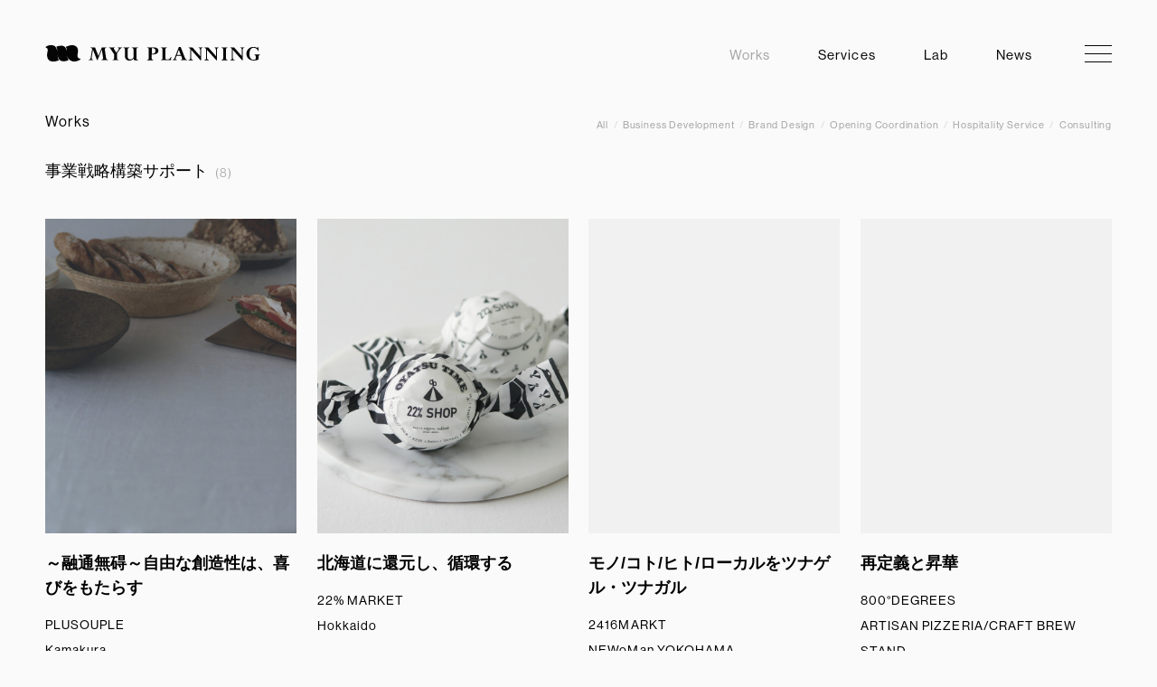

--- FILE ---
content_type: text/html; charset=UTF-8
request_url: https://myuplanning.co.jp/works/tag/businessstrategydevelopmentsupport/
body_size: 45482
content:
<!DOCTYPE html>
<html lang="ja">
<head>
  <meta charset="utf-8">
  <meta http-equiv="x-ua-compatible" content="ie=edge">
  <meta name="viewport" content="width=device-width, viewport-fit=cover">
  <meta name="format-detection" content="telephone=no">
  <meta name="description" content="MYU PLANNING / ミュープランニングの飲食店プロデュース、ブランドデザイン、コンサルティングなどの事例の紹介をいたします。">

    <meta property="og:type" content="article">
  <meta property="og:title" content="事業戦略構築サポート | Works | MYU PLANNING / ミュープランニング">
  <meta property="og:site_name" content="MYU PLANNING / ミュープランニング">
  <meta property="og:url" content="https://myuplanning.co.jp/works/plusouplekamakura">
  <meta property="og:image" content="https://myuplanning.co.jp/cms/wp-content/themes/MYU-PLANNING/assets/images/ogimg.png">
  <meta property="og:description" content="MYU PLANNING / ミュープランニングの飲食店プロデュース、ブランドデザイン、コンサルティングなどの事例の紹介をいたします。">

  <meta name="twitter:card" content="summary_large_image">
  <meta name="twitter:title" content="事業戦略構築サポート | Works | MYU PLANNING / ミュープランニング">
  <meta name="twitter:description" content="MYU PLANNING / ミュープランニングの飲食店プロデュース、ブランドデザイン、コンサルティングなどの事例の紹介をいたします。">
  <meta name="twitter:image:src" content="https://myuplanning.co.jp/cms/wp-content/themes/MYU-PLANNING/assets/images/ogimg.png">
  <meta name="twitter:domain" content="myuplanning.co.jp">

  <link rel="icon" type="image/svg+xml" href="/icon/favicon.svg">
  <link rel="apple-touch-icon" sizes="180x180" href="/icon/apple-touch-icon.png">
  <link rel="manifest" href="/icon/site.webmanifest">
  <link rel="mask-icon" href="/icon/safari-pinned-tab.svg" color="#767676">
  <meta name="msapplication-TileColor" content="#ffffff">
  <meta name="msapplication-config" content="/icon/browserconfig.xml">
  <meta name="theme-color" content="#ffffff">

<title>事業戦略構築サポート | Works | MYU PLANNING / ミュープランニング</title>
<meta name='robots' content='max-image-preview:large' />
<link rel='dns-prefetch' href='//maps.googleapis.com' />
<link rel='dns-prefetch' href='//use.typekit.net' />
<link rel="alternate" type="application/rss+xml" title="MYU PLANNING / ミュープランニング &raquo; フィード" href="https://myuplanning.co.jp/feed/" />
<style id='wp-img-auto-sizes-contain-inline-css' type='text/css'>
img:is([sizes=auto i],[sizes^="auto," i]){contain-intrinsic-size:3000px 1500px}
/*# sourceURL=wp-img-auto-sizes-contain-inline-css */
</style>
<style id='wp-block-library-inline-css' type='text/css'>
:root{--wp-block-synced-color:#7a00df;--wp-block-synced-color--rgb:122,0,223;--wp-bound-block-color:var(--wp-block-synced-color);--wp-editor-canvas-background:#ddd;--wp-admin-theme-color:#007cba;--wp-admin-theme-color--rgb:0,124,186;--wp-admin-theme-color-darker-10:#006ba1;--wp-admin-theme-color-darker-10--rgb:0,107,160.5;--wp-admin-theme-color-darker-20:#005a87;--wp-admin-theme-color-darker-20--rgb:0,90,135;--wp-admin-border-width-focus:2px}@media (min-resolution:192dpi){:root{--wp-admin-border-width-focus:1.5px}}.wp-element-button{cursor:pointer}:root .has-very-light-gray-background-color{background-color:#eee}:root .has-very-dark-gray-background-color{background-color:#313131}:root .has-very-light-gray-color{color:#eee}:root .has-very-dark-gray-color{color:#313131}:root .has-vivid-green-cyan-to-vivid-cyan-blue-gradient-background{background:linear-gradient(135deg,#00d084,#0693e3)}:root .has-purple-crush-gradient-background{background:linear-gradient(135deg,#34e2e4,#4721fb 50%,#ab1dfe)}:root .has-hazy-dawn-gradient-background{background:linear-gradient(135deg,#faaca8,#dad0ec)}:root .has-subdued-olive-gradient-background{background:linear-gradient(135deg,#fafae1,#67a671)}:root .has-atomic-cream-gradient-background{background:linear-gradient(135deg,#fdd79a,#004a59)}:root .has-nightshade-gradient-background{background:linear-gradient(135deg,#330968,#31cdcf)}:root .has-midnight-gradient-background{background:linear-gradient(135deg,#020381,#2874fc)}:root{--wp--preset--font-size--normal:16px;--wp--preset--font-size--huge:42px}.has-regular-font-size{font-size:1em}.has-larger-font-size{font-size:2.625em}.has-normal-font-size{font-size:var(--wp--preset--font-size--normal)}.has-huge-font-size{font-size:var(--wp--preset--font-size--huge)}.has-text-align-center{text-align:center}.has-text-align-left{text-align:left}.has-text-align-right{text-align:right}.has-fit-text{white-space:nowrap!important}#end-resizable-editor-section{display:none}.aligncenter{clear:both}.items-justified-left{justify-content:flex-start}.items-justified-center{justify-content:center}.items-justified-right{justify-content:flex-end}.items-justified-space-between{justify-content:space-between}.screen-reader-text{border:0;clip-path:inset(50%);height:1px;margin:-1px;overflow:hidden;padding:0;position:absolute;width:1px;word-wrap:normal!important}.screen-reader-text:focus{background-color:#ddd;clip-path:none;color:#444;display:block;font-size:1em;height:auto;left:5px;line-height:normal;padding:15px 23px 14px;text-decoration:none;top:5px;width:auto;z-index:100000}html :where(.has-border-color){border-style:solid}html :where([style*=border-top-color]){border-top-style:solid}html :where([style*=border-right-color]){border-right-style:solid}html :where([style*=border-bottom-color]){border-bottom-style:solid}html :where([style*=border-left-color]){border-left-style:solid}html :where([style*=border-width]){border-style:solid}html :where([style*=border-top-width]){border-top-style:solid}html :where([style*=border-right-width]){border-right-style:solid}html :where([style*=border-bottom-width]){border-bottom-style:solid}html :where([style*=border-left-width]){border-left-style:solid}html :where(img[class*=wp-image-]){height:auto;max-width:100%}:where(figure){margin:0 0 1em}html :where(.is-position-sticky){--wp-admin--admin-bar--position-offset:var(--wp-admin--admin-bar--height,0px)}@media screen and (max-width:600px){html :where(.is-position-sticky){--wp-admin--admin-bar--position-offset:0px}}

/*# sourceURL=wp-block-library-inline-css */
</style><style id='global-styles-inline-css' type='text/css'>
:root{--wp--preset--aspect-ratio--square: 1;--wp--preset--aspect-ratio--4-3: 4/3;--wp--preset--aspect-ratio--3-4: 3/4;--wp--preset--aspect-ratio--3-2: 3/2;--wp--preset--aspect-ratio--2-3: 2/3;--wp--preset--aspect-ratio--16-9: 16/9;--wp--preset--aspect-ratio--9-16: 9/16;--wp--preset--color--black: #000000;--wp--preset--color--cyan-bluish-gray: #abb8c3;--wp--preset--color--white: #ffffff;--wp--preset--color--pale-pink: #f78da7;--wp--preset--color--vivid-red: #cf2e2e;--wp--preset--color--luminous-vivid-orange: #ff6900;--wp--preset--color--luminous-vivid-amber: #fcb900;--wp--preset--color--light-green-cyan: #7bdcb5;--wp--preset--color--vivid-green-cyan: #00d084;--wp--preset--color--pale-cyan-blue: #8ed1fc;--wp--preset--color--vivid-cyan-blue: #0693e3;--wp--preset--color--vivid-purple: #9b51e0;--wp--preset--gradient--vivid-cyan-blue-to-vivid-purple: linear-gradient(135deg,rgb(6,147,227) 0%,rgb(155,81,224) 100%);--wp--preset--gradient--light-green-cyan-to-vivid-green-cyan: linear-gradient(135deg,rgb(122,220,180) 0%,rgb(0,208,130) 100%);--wp--preset--gradient--luminous-vivid-amber-to-luminous-vivid-orange: linear-gradient(135deg,rgb(252,185,0) 0%,rgb(255,105,0) 100%);--wp--preset--gradient--luminous-vivid-orange-to-vivid-red: linear-gradient(135deg,rgb(255,105,0) 0%,rgb(207,46,46) 100%);--wp--preset--gradient--very-light-gray-to-cyan-bluish-gray: linear-gradient(135deg,rgb(238,238,238) 0%,rgb(169,184,195) 100%);--wp--preset--gradient--cool-to-warm-spectrum: linear-gradient(135deg,rgb(74,234,220) 0%,rgb(151,120,209) 20%,rgb(207,42,186) 40%,rgb(238,44,130) 60%,rgb(251,105,98) 80%,rgb(254,248,76) 100%);--wp--preset--gradient--blush-light-purple: linear-gradient(135deg,rgb(255,206,236) 0%,rgb(152,150,240) 100%);--wp--preset--gradient--blush-bordeaux: linear-gradient(135deg,rgb(254,205,165) 0%,rgb(254,45,45) 50%,rgb(107,0,62) 100%);--wp--preset--gradient--luminous-dusk: linear-gradient(135deg,rgb(255,203,112) 0%,rgb(199,81,192) 50%,rgb(65,88,208) 100%);--wp--preset--gradient--pale-ocean: linear-gradient(135deg,rgb(255,245,203) 0%,rgb(182,227,212) 50%,rgb(51,167,181) 100%);--wp--preset--gradient--electric-grass: linear-gradient(135deg,rgb(202,248,128) 0%,rgb(113,206,126) 100%);--wp--preset--gradient--midnight: linear-gradient(135deg,rgb(2,3,129) 0%,rgb(40,116,252) 100%);--wp--preset--font-size--small: 13px;--wp--preset--font-size--medium: 20px;--wp--preset--font-size--large: 36px;--wp--preset--font-size--x-large: 42px;--wp--preset--spacing--20: 0.44rem;--wp--preset--spacing--30: 0.67rem;--wp--preset--spacing--40: 1rem;--wp--preset--spacing--50: 1.5rem;--wp--preset--spacing--60: 2.25rem;--wp--preset--spacing--70: 3.38rem;--wp--preset--spacing--80: 5.06rem;--wp--preset--shadow--natural: 6px 6px 9px rgba(0, 0, 0, 0.2);--wp--preset--shadow--deep: 12px 12px 50px rgba(0, 0, 0, 0.4);--wp--preset--shadow--sharp: 6px 6px 0px rgba(0, 0, 0, 0.2);--wp--preset--shadow--outlined: 6px 6px 0px -3px rgb(255, 255, 255), 6px 6px rgb(0, 0, 0);--wp--preset--shadow--crisp: 6px 6px 0px rgb(0, 0, 0);}:where(.is-layout-flex){gap: 0.5em;}:where(.is-layout-grid){gap: 0.5em;}body .is-layout-flex{display: flex;}.is-layout-flex{flex-wrap: wrap;align-items: center;}.is-layout-flex > :is(*, div){margin: 0;}body .is-layout-grid{display: grid;}.is-layout-grid > :is(*, div){margin: 0;}:where(.wp-block-columns.is-layout-flex){gap: 2em;}:where(.wp-block-columns.is-layout-grid){gap: 2em;}:where(.wp-block-post-template.is-layout-flex){gap: 1.25em;}:where(.wp-block-post-template.is-layout-grid){gap: 1.25em;}.has-black-color{color: var(--wp--preset--color--black) !important;}.has-cyan-bluish-gray-color{color: var(--wp--preset--color--cyan-bluish-gray) !important;}.has-white-color{color: var(--wp--preset--color--white) !important;}.has-pale-pink-color{color: var(--wp--preset--color--pale-pink) !important;}.has-vivid-red-color{color: var(--wp--preset--color--vivid-red) !important;}.has-luminous-vivid-orange-color{color: var(--wp--preset--color--luminous-vivid-orange) !important;}.has-luminous-vivid-amber-color{color: var(--wp--preset--color--luminous-vivid-amber) !important;}.has-light-green-cyan-color{color: var(--wp--preset--color--light-green-cyan) !important;}.has-vivid-green-cyan-color{color: var(--wp--preset--color--vivid-green-cyan) !important;}.has-pale-cyan-blue-color{color: var(--wp--preset--color--pale-cyan-blue) !important;}.has-vivid-cyan-blue-color{color: var(--wp--preset--color--vivid-cyan-blue) !important;}.has-vivid-purple-color{color: var(--wp--preset--color--vivid-purple) !important;}.has-black-background-color{background-color: var(--wp--preset--color--black) !important;}.has-cyan-bluish-gray-background-color{background-color: var(--wp--preset--color--cyan-bluish-gray) !important;}.has-white-background-color{background-color: var(--wp--preset--color--white) !important;}.has-pale-pink-background-color{background-color: var(--wp--preset--color--pale-pink) !important;}.has-vivid-red-background-color{background-color: var(--wp--preset--color--vivid-red) !important;}.has-luminous-vivid-orange-background-color{background-color: var(--wp--preset--color--luminous-vivid-orange) !important;}.has-luminous-vivid-amber-background-color{background-color: var(--wp--preset--color--luminous-vivid-amber) !important;}.has-light-green-cyan-background-color{background-color: var(--wp--preset--color--light-green-cyan) !important;}.has-vivid-green-cyan-background-color{background-color: var(--wp--preset--color--vivid-green-cyan) !important;}.has-pale-cyan-blue-background-color{background-color: var(--wp--preset--color--pale-cyan-blue) !important;}.has-vivid-cyan-blue-background-color{background-color: var(--wp--preset--color--vivid-cyan-blue) !important;}.has-vivid-purple-background-color{background-color: var(--wp--preset--color--vivid-purple) !important;}.has-black-border-color{border-color: var(--wp--preset--color--black) !important;}.has-cyan-bluish-gray-border-color{border-color: var(--wp--preset--color--cyan-bluish-gray) !important;}.has-white-border-color{border-color: var(--wp--preset--color--white) !important;}.has-pale-pink-border-color{border-color: var(--wp--preset--color--pale-pink) !important;}.has-vivid-red-border-color{border-color: var(--wp--preset--color--vivid-red) !important;}.has-luminous-vivid-orange-border-color{border-color: var(--wp--preset--color--luminous-vivid-orange) !important;}.has-luminous-vivid-amber-border-color{border-color: var(--wp--preset--color--luminous-vivid-amber) !important;}.has-light-green-cyan-border-color{border-color: var(--wp--preset--color--light-green-cyan) !important;}.has-vivid-green-cyan-border-color{border-color: var(--wp--preset--color--vivid-green-cyan) !important;}.has-pale-cyan-blue-border-color{border-color: var(--wp--preset--color--pale-cyan-blue) !important;}.has-vivid-cyan-blue-border-color{border-color: var(--wp--preset--color--vivid-cyan-blue) !important;}.has-vivid-purple-border-color{border-color: var(--wp--preset--color--vivid-purple) !important;}.has-vivid-cyan-blue-to-vivid-purple-gradient-background{background: var(--wp--preset--gradient--vivid-cyan-blue-to-vivid-purple) !important;}.has-light-green-cyan-to-vivid-green-cyan-gradient-background{background: var(--wp--preset--gradient--light-green-cyan-to-vivid-green-cyan) !important;}.has-luminous-vivid-amber-to-luminous-vivid-orange-gradient-background{background: var(--wp--preset--gradient--luminous-vivid-amber-to-luminous-vivid-orange) !important;}.has-luminous-vivid-orange-to-vivid-red-gradient-background{background: var(--wp--preset--gradient--luminous-vivid-orange-to-vivid-red) !important;}.has-very-light-gray-to-cyan-bluish-gray-gradient-background{background: var(--wp--preset--gradient--very-light-gray-to-cyan-bluish-gray) !important;}.has-cool-to-warm-spectrum-gradient-background{background: var(--wp--preset--gradient--cool-to-warm-spectrum) !important;}.has-blush-light-purple-gradient-background{background: var(--wp--preset--gradient--blush-light-purple) !important;}.has-blush-bordeaux-gradient-background{background: var(--wp--preset--gradient--blush-bordeaux) !important;}.has-luminous-dusk-gradient-background{background: var(--wp--preset--gradient--luminous-dusk) !important;}.has-pale-ocean-gradient-background{background: var(--wp--preset--gradient--pale-ocean) !important;}.has-electric-grass-gradient-background{background: var(--wp--preset--gradient--electric-grass) !important;}.has-midnight-gradient-background{background: var(--wp--preset--gradient--midnight) !important;}.has-small-font-size{font-size: var(--wp--preset--font-size--small) !important;}.has-medium-font-size{font-size: var(--wp--preset--font-size--medium) !important;}.has-large-font-size{font-size: var(--wp--preset--font-size--large) !important;}.has-x-large-font-size{font-size: var(--wp--preset--font-size--x-large) !important;}
/*# sourceURL=global-styles-inline-css */
</style>

<style id='classic-theme-styles-inline-css' type='text/css'>
/*! This file is auto-generated */
.wp-block-button__link{color:#fff;background-color:#32373c;border-radius:9999px;box-shadow:none;text-decoration:none;padding:calc(.667em + 2px) calc(1.333em + 2px);font-size:1.125em}.wp-block-file__button{background:#32373c;color:#fff;text-decoration:none}
/*# sourceURL=/wp-includes/css/classic-themes.min.css */
</style>
<link rel='stylesheet' id='typekit-css' href='https://use.typekit.net/cka8csm.css' type='text/css' media='all' />
<link rel='stylesheet' id='styles-css' href='https://myuplanning.co.jp/cms/wp-content/themes/MYU-PLANNING/assets/css/styles.css?ver=1.19' type='text/css' media='all' />
<link rel='stylesheet' id='taxopress-frontend-css-css' href='https://myuplanning.co.jp/cms/wp-content/plugins/simple-tags/assets/frontend/css/frontend.css?ver=3.43.0' type='text/css' media='all' />
<script type="text/javascript" src="https://myuplanning.co.jp/cms/wp-includes/js/jquery/jquery.min.js?ver=3.7.1" id="jquery-core-js"></script>
<script type="text/javascript" src="https://myuplanning.co.jp/cms/wp-includes/js/jquery/jquery-migrate.min.js?ver=3.4.1" id="jquery-migrate-js"></script>
<script type="text/javascript" src="https://myuplanning.co.jp/cms/wp-content/plugins/simple-tags/assets/frontend/js/frontend.js?ver=3.43.0" id="taxopress-frontend-js-js"></script>
  <!-- Global site tag (gtag.js) - Google Analytics -->
  <script async src="https://www.googletagmanager.com/gtag/js?id=UA-66654068-1"></script>
  <script>
    window.dataLayer = window.dataLayer || [];
    function gtag(){dataLayer.push(arguments);}
    gtag('js', new Date());

    gtag('config', 'UA-66654068-1');
  </script>
</head>
<body class="p-works">

<!--  <div class="g-opening js-opening">-->
<!--    <div class="g-opening-content js-opening-content" data-json-url="--><!--"></div>-->
<!--  </div>-->

  <div id="wrapper" class="l-wrapper" data-barba="wrapper">
    <header id="header" class="l-header">
      <div class="l-header_inner">
                <p class="g-logo">
          <a class="g-logo_link" href="https://myuplanning.co.jp">
            <svg class="g-logo_svg" height="20" version="1.1" viewbox="0 0 238 20" width="238" x="0px" xmlns="http://www.w3.org/2000/svg" y="0px" aria-label="MYU PLANNING / ミュープランニング">
              <path d="M39.1,16.2c-0.1-0.2-0.6-0.3-0.6-0.3c-1-0.3-3.7-0.6-2.5-5.8c1.2-4.8-1-7.1-1.7-7.7c-1-0.8-2.2-1.2-3.4-1.4 c-3.4-0.5-8,1.8-8,1.8c0.8,1.6,1.2,3.3,1.2,5.1l0,0c0-0.2-0.7-3.5-2.2-4.8l0,0l0,0c-0.8-0.8-1.9-1.4-3.1-1.5 c-2.2-0.2-4.4,0.2-6.5,1.1c0.8,1.6,1.2,3.3,1.2,5.1c0-0.2-0.1-0.3-0.1-0.5c-0.3-1.6-1-3.2-2-4.5c0,0-1.5-2.1-5.6-1.8 c-1.7,0-3.5,0.6-5,1.7C0.6,2.9,0.5,3.3,0.7,3.5C0.8,3.6,0.9,3.7,1,3.8C2.1,4,3.3,4.9,2.6,8.1c-0.1,0.5-0.2,1-0.3,1.3 C2,11.3,1.4,16.9,6,18.6c1.2,0.4,2.4,0.6,3.6,0.5c0.7,0,1.4-0.1,2.1-0.3c1.2-0.3,2.5-0.7,3.6-1.2c-1.8-2.2-1.4-5.5-1.4-5.5l0,0l0,0 c0,1.8,0.7,3.6,1.9,5c3.2,3.2,8.6,1.1,10.1,0.4c-0.8-1.5-1.3-3.2-1.5-4.9c0-0.3,0-0.5,0-0.5c0,0.1,0,0.2,0,0.3 c0.4,2.8,2.2,5.2,4.9,6.2c4.6,1.6,9.3-1.6,9.3-1.6C39.1,16.8,39.3,16.4,39.1,16.2"></path>
              <path d="M67.7,3.4v0.4c-0.5,0.1-0.9,0.2-1.3,0.6C66.1,4.6,66,5.1,66,5.5c0,0.2,0,0.4,0,0.6l1.3,8.9 c0.1,0.6,0.3,1.1,0.7,1.5c0.4,0.4,1,0.6,1.5,0.7v0.4h-7.2v-0.4c0.5-0.1,0.9-0.3,1.3-0.7c0.3-0.4,0.4-0.9,0.4-1.4 c0-0.4,0-0.7-0.1-1.1l-1.2-8.2l-4.8,11.7h-0.5L52.8,5.9l-1.3,8.4c0,0.3-0.1,0.6-0.1,0.9c-0.1,1,0.5,1.8,1.5,2c0.1,0,0.2,0,0.3,0v0.4 H48v-0.4c0.7,0,1.3-0.3,1.7-0.8c0.5-0.7,0.8-1.5,0.8-2.4L52,4.8c-0.5-0.6-1.3-0.9-2.1-1V3.4h5.2l3.8,9.4l3.8-9.4 C62.7,3.4,67.7,3.4,67.7,3.4z"></path>
              <path d="M82.8,5.3l-3.4,4.8v5.1c0,0.5,0.1,1,0.4,1.4c0.4,0.4,0.9,0.6,1.5,0.6v0.4h-6.9v-0.4c0.5,0,1-0.2,1.4-0.6 c0.3-0.4,0.5-1,0.4-1.5v-4.2l-3.8-5.7c-0.3-0.4-0.6-0.8-1-1.1c-0.3-0.2-0.7-0.3-1.1-0.4V3.4H77v0.4c-0.7,0-1.1,0.3-1.1,0.7 c0,0.4,0.2,0.7,0.4,1l2.5,3.8L81,6.2c0.3-0.4,0.5-0.8,0.5-1.3c0-0.6-0.4-0.9-1.1-1.1V3.4h4.5v0.4C84,4,83.3,4.5,82.8,5.3"></path>
              <path d="M97.9,17.6v-1.9c-0.7,0.7-1.5,1.3-2.3,1.8c-0.7,0.3-1.5,0.5-2.4,0.5c-1.3,0.1-2.6-0.4-3.6-1.3 c-0.9-0.9-1.4-2.2-1.4-3.5V5.8c0-0.5-0.1-1-0.4-1.4c-0.4-0.3-0.9-0.6-1.5-0.6V3.4h6.9v0.4c-0.5,0.1-1.1,0.3-1.5,0.6 c-0.3,0.4-0.4,1-0.4,1.5v8c0,0.8,0.2,1.5,0.7,2.1c0.5,0.5,1.3,0.8,2,0.7c1.5-0.1,2.8-0.8,3.7-2V5.8c0-0.5-0.1-1-0.4-1.3 c-0.4-0.3-0.9-0.6-1.5-0.7V3.4h6.9v0.4c-0.5,0.1-1,0.3-1.4,0.6c-0.3,0.5-0.5,1.1-0.4,1.7v9.2c0,0.5,0.1,1,0.3,1.3 c0.4,0.3,0.9,0.6,1.5,0.7v0.4L97.9,17.6z"></path>
              <path d="M112.9,3.4h7.4c1.3-0.1,2.6,0.3,3.6,1c0.9,0.6,1.4,1.7,1.3,2.7c0,1.2-0.5,2.3-1.5,3c-1.2,0.8-2.6,1.2-4.1,1.2 c-0.6,0-1.2,0-1.8-0.1v4.1c0,0.5,0.1,1,0.4,1.4c0.4,0.3,0.9,0.6,1.4,0.6v0.4h-6.9v-0.4c0.5-0.1,1.1-0.3,1.5-0.6 c0.3-0.5,0.4-1,0.4-1.5V5.7c0.1-0.5-0.1-1-0.4-1.3c-0.4-0.3-0.9-0.5-1.5-0.6L112.9,3.4z M119.2,4.2H118v6.1c0.3,0.1,0.7,0.2,1.1,0.2 c0.8,0,1.5-0.3,2.1-0.8c0.5-0.7,0.8-1.5,0.8-2.4c0-0.8-0.2-1.6-0.7-2.2C120.6,4.5,119.9,4.1,119.2,4.2"></path>
              <path d="M134.8,3.4v0.4c-0.5,0.1-1.1,0.3-1.5,0.7c-0.3,0.4-0.4,0.8-0.3,1.2v9.6c-0.1,0.5,0.1,0.9,0.5,1.2 c0.6,0.3,1.2,0.4,1.8,0.3c0.8,0,1.5-0.2,2.2-0.6c0.7-0.6,1.2-1.4,1.6-2.3h0.4l-0.4,3.7H128v-0.4c0.5-0.1,1.1-0.3,1.5-0.7 c0.3-0.5,0.4-1.1,0.3-1.6V5.8c0-0.5-0.1-1-0.4-1.4c-0.4-0.3-0.9-0.6-1.5-0.6V3.4H134.8z"></path>
              <path d="M149.9,17.6v-0.4c0.4-0.1,0.9-0.2,1.3-0.4c0.2-0.1,0.4-0.4,0.4-0.7c0-0.4-0.1-0.8-0.3-1.1l-0.8-2.2h-5.2 l-0.7,1.9c-0.2,0.4-0.3,0.8-0.3,1.2c0,0.6,0.5,1.1,1.5,1.3v0.4H141v-0.4c0.6-0.1,1.1-0.4,1.5-0.9c0.5-0.7,1-1.5,1.2-2.4l4.2-11h2 l4.4,11.4c0.3,0.8,0.7,1.5,1.2,2.1c0.4,0.4,0.9,0.6,1.5,0.7v0.4L149.9,17.6z M145.7,11.8h4.3L147.8,6L145.7,11.8z"></path>
              <path d="M169.6,3.8V3.4h4.9v0.4c-1.1-0.1-2.1,0.8-2.1,1.9c0,0.1,0,0.3,0,0.4v11.7h-0.5L161.5,6.2V15 c-0.1,0.6,0.1,1.1,0.4,1.6c0.5,0.4,1.1,0.6,1.7,0.7v0.4h-5v-0.4c0.6,0,1.1-0.3,1.5-0.7c0.3-0.5,0.5-1.1,0.4-1.7V5.2 c-0.4-0.4-0.8-0.8-1.2-1.1c-0.2-0.2-0.5-0.3-0.8-0.3V3.4h4.4l8.5,9.6V6.5c0.1-0.7-0.1-1.4-0.4-2C170.7,4.1,170.2,3.8,169.6,3.8"></path>
              <path d="M187.2,3.8V3.4h4.9v0.4C191,3.7,190,4.6,190,5.7c0,0.1,0,0.3,0,0.4v11.7h-0.5L179,6.2V15 c-0.1,0.6,0.1,1.1,0.4,1.6c0.5,0.4,1.1,0.6,1.7,0.7v0.4h-5v-0.4c0.6,0,1.1-0.3,1.5-0.7c0.3-0.5,0.5-1.1,0.4-1.7V5.2 c-0.4-0.4-0.8-0.8-1.2-1.1c-0.2-0.2-0.5-0.3-0.8-0.3V3.4h4.4l8.5,9.6V6.5c0.1-0.7-0.1-1.4-0.4-2C188.2,4.1,187.7,3.8,187.2,3.8"></path>
              <path d="M201.8,3.4v0.4c-0.5,0.1-1,0.3-1.4,0.6c-0.3,0.5-0.4,1.1-0.4,1.7v9.2c0,0.5,0.1,1,0.3,1.3 c0.4,0.3,0.9,0.6,1.5,0.7v0.4H195v-0.4c0.4-0.1,0.8-0.2,1.2-0.4c0.2-0.1,0.4-0.3,0.5-0.6c0.1-0.4,0.2-0.9,0.2-1.3V5.8 c0-0.5-0.1-1-0.4-1.4c-0.4-0.3-0.9-0.6-1.5-0.6V3.4H201.8z"></path>
              <path d="M215.7,3.8V3.4h4.9v0.4c-1.1-0.1-2.1,0.8-2.1,1.9c0,0.1,0,0.3,0,0.4v11.7H218L207.6,6.2V15 c-0.1,0.6,0.1,1.1,0.4,1.6c0.5,0.4,1.1,0.6,1.7,0.7v0.4h-5v-0.4c0.6,0,1.1-0.3,1.5-0.7c0.3-0.5,0.5-1.1,0.4-1.7V5.2 c-0.4-0.4-0.8-0.8-1.2-1.1c-0.2-0.2-0.5-0.3-0.8-0.3V3.4h4.4l8.5,9.6V6.5c0.1-0.7-0.1-1.4-0.4-2C216.8,4.1,216.3,3.8,215.7,3.8"></path>
              <path d="M236,3.4v4h-0.4c-0.4-1-1.1-1.9-2-2.6c-0.9-0.6-1.9-1-3-1c-1.4,0-2.7,0.7-3.4,1.8c-0.9,1.6-1.3,3.4-1.2,5.2 c-0.1,1.7,0.3,3.3,1.2,4.7c0.8,1.1,2.1,1.7,3.5,1.6c1.5,0,2.2-0.5,2.2-1.5v-2.1c0.1-0.9-0.6-1.7-1.5-1.8v-0.4h6.1v0.4 c-0.4,0.1-0.8,0.3-1.1,0.7c-0.2,0.4-0.3,1-0.3,1.5v3c-1.8,0.7-3.7,1.1-5.6,1c-1.4,0-2.8-0.3-4.1-0.9c-1.2-0.6-2.1-1.5-2.8-2.7 c-0.7-1.1-1-2.5-1-3.8c-0.1-2.1,0.8-4,2.2-5.4c1.5-1.5,3.5-2.2,5.6-2.2c1,0,2,0.2,2.9,0.6c0.4,0.2,0.8,0.3,1.2,0.3s0.8-0.2,1-0.5 L236,3.4z"></path>
            </svg>
          </a>
        </p>
        
        <nav class="g-header-nav js-hv-nav">
          <ul class="g-header-nav_options">
            <li class="g-header-nav-item _works"><a class="g-header-nav-item_link js-hv-nav-item" href="https://myuplanning.co.jp/works/">Works</a></li>
            <li class="g-header-nav-item _services"><a class="g-header-nav-item_link js-hv-nav-item" href="https://myuplanning.co.jp/services/">Services</a></li>
            <li class="g-header-nav-item _lab"><a class="g-header-nav-item_link js-hv-nav-item" href="https://myuplanning.co.jp/lab/">Lab</a></li>
            <li class="g-header-nav-item _news"><a class="g-header-nav-item_link js-hv-nav-item" href="https://myuplanning.co.jp/news/">News</a></li>
          </ul>
        </nav>

        <ul class="g-header-language-select">
          <li class="g-header-language-select-item _en"><a class="g-header-language-select-item_link" href="https://myuplanning.co.jp/en/">EN</a></li>
          <li class="g-header-language-select-item _ja"><a class="g-header-language-select-item_link" href="https://myuplanning.co.jp">JA</a></li>
        </ul>
      </div><!-- /.l-header_inner -->
    </header>

    <nav class="g-nav js-gnav js-hv-nav">
      <div class="g-nav_inner">
        <ul class="g-main-nav">
          <li class="g-main-nav-item _top"><a class="g-main-nav-item_link js-nav-link js-hv-nav-item" href="https://myuplanning.co.jp">Top</a></li>
          <li class="g-main-nav-item _works"><a class="g-main-nav-item_link js-nav-link js-hv-nav-item" href="https://myuplanning.co.jp/works/">Works</a></li>
          <li class="g-main-nav-item _services"><a class="g-main-nav-item_link js-nav-link js-hv-nav-item" href="https://myuplanning.co.jp/services/">Services</a></li>
          <li class="g-main-nav-item _lab"><a class="g-main-nav-item_link js-nav-link js-hv-nav-item" href="https://myuplanning.co.jp/lab/">Lab</a></li>
          <li class="g-main-nav-item _news"><a class="g-main-nav-item_link js-nav-link js-hv-nav-item" href="https://myuplanning.co.jp/news/">News</a></li>
        </ul>

        <ul class="g-sub-nav">
          <li class="g-sub-nav-item _recruit"><a class="g-sub-nav-item_link js-nav-link js-hv-nav-item" href="https://myuplanning.co.jp/recruit/">Recruit</a></li>
          <li class="g-sub-nav-item _company"><a class="g-sub-nav-item_link js-nav-link js-hv-nav-item" href="https://myuplanning.co.jp/company/">Company</a></li>
          <li class="g-sub-nav-item _contact"><a class="g-sub-nav-item_link js-nav-link js-hv-nav-item" href="https://myuplanning.co.jp/contact/">Contact</a></li>
        </ul>

        <ul class="g-language-select">
          <li class="g-language-select-item _en"><a class="g-language-select-item_link" href="https://myuplanning.co.jp/en/">EN</a></li>
          <li class="g-language-select-item _ja"><a class="g-language-select-item_link" href="https://myuplanning.co.jp">JA</a></li>
        </ul>
      </div><!-- /.g-nav_inner -->
      <div class="g-nav-bg js-nav-bg"></div>
    </nav>

    <button class="g-toggle-nav-btn" id="js-toggle-nav-btn">
      Open navigation
      <span class="g-toggle-nav-btn_line _1"></span>
      <span class="g-toggle-nav-btn_line _2"></span>
      <span class="g-toggle-nav-btn_line _3"></span>
    </button>

    <main id="main" class="l-main" data-barba="container" data-barba-namespace="works">
      <div class="l-page">
        <div class="l-page-inner">
                    <div class="works-head">
                        <p class="m-heading works-head_heading" data-animate fade-in>Works</p>
            
            
                        <div class="works-tag-heading">
              <p class="works-tag-heading_text">事業戦略構築サポート</p>
              <p class="works-tag-heading_article-count"> (8)</p>
            </div><!-- /.works-tag-heading -->
            
              <ul class="works-nav-desktop" data-animate fade-in>
        <li class="works-nav-desktop-item"><a class="works-nav-desktop-item_link" href="https://myuplanning.co.jp/works/">All</a></li>
                <li class="works-nav-desktop-item"><a class="works-nav-desktop-item_link" href="https://myuplanning.co.jp/works/category/business-development/">Business Development</a></li>
              <li class="works-nav-desktop-item"><a class="works-nav-desktop-item_link" href="https://myuplanning.co.jp/works/category/brand-design/">Brand Design</a></li>
              <li class="works-nav-desktop-item"><a class="works-nav-desktop-item_link" href="https://myuplanning.co.jp/works/category/opening-coordination/">Opening Coordination</a></li>
              <li class="works-nav-desktop-item"><a class="works-nav-desktop-item_link" href="https://myuplanning.co.jp/works/category/hospitality-service/">Hospitality Service</a></li>
              <li class="works-nav-desktop-item"><a class="works-nav-desktop-item_link" href="https://myuplanning.co.jp/works/category/consulting/">Consulting</a></li>
        </ul>

  <div class="m-dropdown-nav works-nav-mobile js-dropdown-nav" data-animate fade-in>
        <p class="m-dropdown-nav_text js-dropdown-nav-text">Category : 事業戦略構築サポート</p>
        <select class="m-dropdown-nav_select js-dropdown-nav-select">
              <option value="Category : All" data-url="https://myuplanning.co.jp/works/">All</option>
                      <option value="Category : Business Development" data-url="https://myuplanning.co.jp/works/category/business-development/">Business Development</option>
                  <option value="Category : Brand Design" data-url="https://myuplanning.co.jp/works/category/brand-design/">Brand Design</option>
                  <option value="Category : Opening Coordination" data-url="https://myuplanning.co.jp/works/category/opening-coordination/">Opening Coordination</option>
                  <option value="Category : Hospitality Service" data-url="https://myuplanning.co.jp/works/category/hospitality-service/">Hospitality Service</option>
                  <option value="Category : Consulting" data-url="https://myuplanning.co.jp/works/category/consulting/">Consulting</option>
            </select>
  </div><!-- /.m-dropdown-nav -->
          </div><!-- /.works-head -->

          <div class="works-body">
            <div class="works-list">
              <div class="works-item">
  <a class="works-item_link" href="https://myuplanning.co.jp/works/plusouplekamakura" data-animate fade-in-up>
        <picture class="works-item-picture lazyload-wrapper">
      <img class="works-item-picture_img lazyload" data-sizes="auto" data-src="https://myuplanning.co.jp/cms/wp-content/uploads/2023/06/PLUSOUPLE_thumbnail.jpg" data-srcset="https://myuplanning.co.jp/cms/wp-content/uploads/2023/06/PLUSOUPLE_thumbnail.jpg 1236w, https://myuplanning.co.jp/cms/wp-content/uploads/2023/06/PLUSOUPLE_thumbnail-1200x1500.jpg 1200w, https://myuplanning.co.jp/cms/wp-content/uploads/2023/06/PLUSOUPLE_thumbnail-768x960.jpg 768w, https://myuplanning.co.jp/cms/wp-content/uploads/2023/06/PLUSOUPLE_thumbnail-1229x1536.jpg 1229w, https://myuplanning.co.jp/cms/wp-content/uploads/2023/06/PLUSOUPLE_thumbnail-750x938.jpg 750w" width="618" alt="PLUSOUPLEKamakura">
    </picture>
        <div class="works-item_text-block">
            <p class="works-item_copy">～融通無碍～自由な創造性は、喜びをもたらす</p>
            <h3 class="works-item_title">PLUSOUPLE<br>Kamakura</h3>
            <ul class="works-item_categories">
                <li class="works-item_categories_item">Business Development</li>
                <li class="works-item_categories_item">Brand Design</li>
                <li class="works-item_categories_item">Opening Coordination</li>
                <li class="works-item_categories_item">Hospitality Service</li>
                <li class="works-item_categories_item">Consulting</li>
              </ul>
          </div>
  </a>
</div><!-- /.works-item -->
<div class="works-item">
  <a class="works-item_link" href="https://myuplanning.co.jp/works/22-markethokkaido" data-animate fade-in-up>
        <picture class="works-item-picture lazyload-wrapper">
      <img class="works-item-picture_img lazyload" data-sizes="auto" data-src="https://myuplanning.co.jp/cms/wp-content/uploads/2023/06/thumbnail.jpg" data-srcset="https://myuplanning.co.jp/cms/wp-content/uploads/2023/06/thumbnail.jpg 1233w, https://myuplanning.co.jp/cms/wp-content/uploads/2023/06/thumbnail-1200x1505.jpg 1200w, https://myuplanning.co.jp/cms/wp-content/uploads/2023/06/thumbnail-768x963.jpg 768w, https://myuplanning.co.jp/cms/wp-content/uploads/2023/06/thumbnail-1225x1536.jpg 1225w, https://myuplanning.co.jp/cms/wp-content/uploads/2023/06/thumbnail-750x940.jpg 750w" width="618" alt="22% MARKETHokkaido">
    </picture>
        <div class="works-item_text-block">
            <p class="works-item_copy">北海道に還元し、循環する</p>
            <h3 class="works-item_title">22% MARKET<br>Hokkaido</h3>
            <ul class="works-item_categories">
                <li class="works-item_categories_item">Business Development</li>
                <li class="works-item_categories_item">Brand Design</li>
                <li class="works-item_categories_item">Opening Coordination</li>
              </ul>
          </div>
  </a>
</div><!-- /.works-item -->
<div class="works-item">
  <a class="works-item_link" href="https://myuplanning.co.jp/works/2416markt" data-animate fade-in-up>
        <picture class="works-item-picture lazyload-wrapper">
      <img class="works-item-picture_img lazyload" data-sizes="auto" data-src="https://myuplanning.co.jp/cms/wp-content/uploads/2020/12/2416market_thum2.jpg" data-srcset="https://myuplanning.co.jp/cms/wp-content/uploads/2020/12/2416market_thum2.jpg 1459w, https://myuplanning.co.jp/cms/wp-content/uploads/2020/12/2416market_thum2-1200x1272.jpg 1200w, https://myuplanning.co.jp/cms/wp-content/uploads/2020/12/2416market_thum2-768x814.jpg 768w, https://myuplanning.co.jp/cms/wp-content/uploads/2020/12/2416market_thum2-1450x1536.jpg 1450w, https://myuplanning.co.jp/cms/wp-content/uploads/2020/12/2416market_thum2-750x795.jpg 750w" width="618" alt="2416MARKTNEWoMan YOKOHAMA">
    </picture>
        <div class="works-item_text-block">
            <p class="works-item_copy">モノ/コト/ヒト/ローカルをツナゲル・ツナガル</p>
            <h3 class="works-item_title">2416MARKT<br>NEWoMan YOKOHAMA</h3>
            <ul class="works-item_categories">
                <li class="works-item_categories_item">Business Development</li>
                <li class="works-item_categories_item">Brand Design</li>
                <li class="works-item_categories_item">Opening Coordination</li>
                <li class="works-item_categories_item">Hospitality Service</li>
                <li class="works-item_categories_item">Consulting</li>
              </ul>
          </div>
  </a>
</div><!-- /.works-item -->
<div class="works-item">
  <a class="works-item_link" href="https://myuplanning.co.jp/works/800degrees-artisan-pizzeria-800degrees-craft-brew-stand" data-animate fade-in-up>
        <picture class="works-item-picture lazyload-wrapper">
      <img class="works-item-picture_img lazyload" data-sizes="auto" data-src="https://myuplanning.co.jp/cms/wp-content/uploads/2020/12/800_artisan_thum.jpg" data-srcset="https://myuplanning.co.jp/cms/wp-content/uploads/2020/12/800_artisan_thum.jpg 1236w, https://myuplanning.co.jp/cms/wp-content/uploads/2020/12/800_artisan_thum-1200x1719.jpg 1200w, https://myuplanning.co.jp/cms/wp-content/uploads/2020/12/800_artisan_thum-768x1100.jpg 768w, https://myuplanning.co.jp/cms/wp-content/uploads/2020/12/800_artisan_thum-1072x1536.jpg 1072w, https://myuplanning.co.jp/cms/wp-content/uploads/2020/12/800_artisan_thum-750x1075.jpg 750w" width="618" alt="800°DEGREES ARTISAN PIZZERIA/CRAFT BREW STAND">
    </picture>
        <div class="works-item_text-block">
            <p class="works-item_copy">再定義と昇華</p>
            <h3 class="works-item_title">800°DEGREES<br> ARTISAN PIZZERIA/CRAFT BREW STAND</h3>
            <ul class="works-item_categories">
                <li class="works-item_categories_item">Business Development</li>
                <li class="works-item_categories_item">Brand Design</li>
                <li class="works-item_categories_item">Opening Coordination</li>
                <li class="works-item_categories_item">Hospitality Service</li>
                <li class="works-item_categories_item">Consulting</li>
              </ul>
          </div>
  </a>
</div><!-- /.works-item -->
<div class="works-item">
  <a class="works-item_link" href="https://myuplanning.co.jp/works/sanpoutei-nyc" data-animate fade-in-up>
        <picture class="works-item-picture lazyload-wrapper">
      <img class="works-item-picture_img lazyload" data-sizes="auto" data-src="https://myuplanning.co.jp/cms/wp-content/uploads/2020/12/名称未設定-1.jpg" data-srcset="https://myuplanning.co.jp/cms/wp-content/uploads/2020/12/名称未設定-1.jpg 1236w, https://myuplanning.co.jp/cms/wp-content/uploads/2020/12/名称未設定-1-1200x1501.jpg 1200w, https://myuplanning.co.jp/cms/wp-content/uploads/2020/12/名称未設定-1-768x961.jpg 768w, https://myuplanning.co.jp/cms/wp-content/uploads/2020/12/名称未設定-1-1228x1536.jpg 1228w, https://myuplanning.co.jp/cms/wp-content/uploads/2020/12/名称未設定-1-750x938.jpg 750w" width="618" alt="SANPOUTEI NYC">
    </picture>
        <div class="works-item_text-block">
            <p class="works-item_copy">新潟からNYCへ</p>
            <h3 class="works-item_title">SANPOUTEI NYC</h3>
            <ul class="works-item_categories">
                <li class="works-item_categories_item">Business Development</li>
                <li class="works-item_categories_item">Brand Design</li>
                <li class="works-item_categories_item">Opening Coordination</li>
                <li class="works-item_categories_item">Consulting</li>
              </ul>
          </div>
  </a>
</div><!-- /.works-item -->
<div class="works-item">
  <a class="works-item_link" href="https://myuplanning.co.jp/works/touch-and-go-coffee" data-animate fade-in-up>
        <picture class="works-item-picture lazyload-wrapper">
      <img class="works-item-picture_img lazyload" data-sizes="auto" data-src="https://myuplanning.co.jp/cms/wp-content/uploads/2020/12/info_img_shop-photo03_thum.jpg" data-srcset="" width="618" alt="TOUCH₋AND₋GO COFFEE">
    </picture>
        <div class="works-item_text-block">
            <p class="works-item_copy">新しいビジネスをむすぶ</p>
            <h3 class="works-item_title">TOUCH₋AND₋GO COFFEE</h3>
            <ul class="works-item_categories">
                <li class="works-item_categories_item">Business Development</li>
                <li class="works-item_categories_item">Opening Coordination</li>
                <li class="works-item_categories_item">Hospitality Service</li>
                <li class="works-item_categories_item">Consulting</li>
              </ul>
          </div>
  </a>
</div><!-- /.works-item -->
<div class="works-item">
  <a class="works-item_link" href="https://myuplanning.co.jp/works/scent-house-den-marunouchi" data-animate fade-in-up>
        <picture class="works-item-picture lazyload-wrapper">
      <img class="works-item-picture_img lazyload" data-sizes="auto" data-src="https://myuplanning.co.jp/cms/wp-content/uploads/2020/12/scent_house_020_thum.jpg" data-srcset="https://myuplanning.co.jp/cms/wp-content/uploads/2020/12/scent_house_020_thum.jpg 1236w, https://myuplanning.co.jp/cms/wp-content/uploads/2020/12/scent_house_020_thum-1200x1503.jpg 1200w, https://myuplanning.co.jp/cms/wp-content/uploads/2020/12/scent_house_020_thum-768x962.jpg 768w, https://myuplanning.co.jp/cms/wp-content/uploads/2020/12/scent_house_020_thum-1226x1536.jpg 1226w, https://myuplanning.co.jp/cms/wp-content/uploads/2020/12/scent_house_020_thum-750x939.jpg 750w" width="618" alt="SCeNT HOUSE DEN Marunouchi ">
    </picture>
        <div class="works-item_text-block">
            <p class="works-item_copy">ビジネスマンと白州をむすぶ</p>
            <h3 class="works-item_title">SCeNT HOUSE DEN Marunouchi </h3>
            <ul class="works-item_categories">
                <li class="works-item_categories_item">Business Development</li>
                <li class="works-item_categories_item">Brand Design</li>
                <li class="works-item_categories_item">Opening Coordination</li>
                <li class="works-item_categories_item">Hospitality Service</li>
                <li class="works-item_categories_item">Consulting</li>
              </ul>
          </div>
  </a>
</div><!-- /.works-item -->
<div class="works-item">
  <a class="works-item_link" href="https://myuplanning.co.jp/works/40_800%e3%80%80degrees-neapolitan%e3%80%80pizzeria" data-animate fade-in-up>
        <picture class="works-item-picture lazyload-wrapper">
      <img class="works-item-picture_img lazyload" data-sizes="auto" data-src="https://myuplanning.co.jp/cms/wp-content/uploads/2020/12/800d_opening_m_074_thum.jpg" data-srcset="https://myuplanning.co.jp/cms/wp-content/uploads/2020/12/800d_opening_m_074_thum.jpg 1243w, https://myuplanning.co.jp/cms/wp-content/uploads/2020/12/800d_opening_m_074_thum-1200x1493.jpg 1200w, https://myuplanning.co.jp/cms/wp-content/uploads/2020/12/800d_opening_m_074_thum-768x955.jpg 768w, https://myuplanning.co.jp/cms/wp-content/uploads/2020/12/800d_opening_m_074_thum-1235x1536.jpg 1235w, https://myuplanning.co.jp/cms/wp-content/uploads/2020/12/800d_opening_m_074_thum-750x933.jpg 750w" width="618" alt="800　Degrees Neapolitan　Pizzeria">
    </picture>
        <div class="works-item_text-block">
            <p class="works-item_copy">新しい一歩が未来をむすぶ</p>
            <h3 class="works-item_title">800　Degrees Neapolitan　Pizzeria</h3>
            <ul class="works-item_categories">
                <li class="works-item_categories_item">Business Development</li>
                <li class="works-item_categories_item">Brand Design</li>
                <li class="works-item_categories_item">Opening Coordination</li>
                <li class="works-item_categories_item">Hospitality Service</li>
                <li class="works-item_categories_item">Consulting</li>
              </ul>
          </div>
  </a>
</div><!-- /.works-item -->
            </div><!-- /.works-list -->

                      </div><!-- /.works-body -->
                  </div><!-- /.l-page-inner -->
      </div><!-- /.l-page -->
    </main><!-- /.l-main -->

    <footer id="footer" class="l-footer js-footer">
      <div class="l-footer_inner" data-animate fade-in>
        <div class="l-footer_top">
          <nav class="g-footer-nav js-hv-nav">
            <ul class="g-footer-main-nav">
              <li class="g-footer-main-nav-item _works"><a class="g-footer-main-nav-item_link js-hv-nav-item" href="https://myuplanning.co.jp/works/">Works</a></li>
              <li class="g-footer-main-nav-item _services"><a class="g-footer-main-nav-item_link js-hv-nav-item" href="https://myuplanning.co.jp/services/">Services</a></li>
              <li class="g-footer-main-nav-item _lab"><a class="g-footer-main-nav-item_link js-hv-nav-item" href="https://myuplanning.co.jp/lab/">Lab</a></li>
              <li class="g-footer-main-nav-item _news"><a class="g-footer-main-nav-item_link js-hv-nav-item" href="https://myuplanning.co.jp/news/">News</a></li>
            </ul>
            <ul class="g-footer-sub-nav">
              <li class="g-footer-sub-nav-item _recruit"><a class="g-footer-sub-nav-item_link js-hv-nav-item" href="https://myuplanning.co.jp/recruit/">Recruit</a></li>
              <li class="g-footer-sub-nav-item _company"><a class="g-footer-sub-nav-item_link js-hv-nav-item" href="https://myuplanning.co.jp/company/">Company</a></li>
              <li class="g-footer-sub-nav-item _contact"><a class="g-footer-sub-nav-item_link js-hv-nav-item" href="https://myuplanning.co.jp/contact/">Contact</a></li>
            </ul>
          </nav>

          <ul class="g-footer-language-select">
            <li class="g-footer-language-select-item _en"><a class="g-footer-language-select-item_link" href="https://myuplanning.co.jp/en/">EN</a></li>
            <li class="g-footer-language-select-item _ja"><a class="g-footer-language-select-item_link" href="https://myuplanning.co.jp">JA</a></li>
          </ul>
        </div><!-- /.l-footer_top -->

        <div class="l-footer_bottom">
          <p class="g-copyright">&copy; MYU PLANNING INC.</p>
          <p class="g-privacy-policy"><a class="g-privacy-policy_link" href="https://myuplanning.co.jp/privacy-policy/">Privacy Policy</a></p>
        </div><!-- /.l-footer_bottom -->
      </div><!-- /.l-footer_inner -->
    </footer>



  </div><!-- /.l-wrapper -->


  <div class="g-overlay js-overlay"></div>

  <div class="for-old-browser">
    <p class="for-old-browser_logo"><img class="for-old-browser_logo_img" src="https://myuplanning.co.jp/cms/wp-content/themes/MYU-PLANNING/assets/images/common/logo-black.svg" width="238" alt="MYU PLANNING / ミュープランニング"></p>
    <p class="for-old-browser_text1">Internet Explorerでの閲覧は非対応となっております。</p>
    <p class="for-old-browser_text2">お手数ですが、<br>
      <a href="https://www.microsoft.com/ja-jp/edge" target="_blank" rel="noopener">Microsoft Edge</a>・<a href="https://www.google.com/intl/ja_jp/chrome/" target="_blank" rel="noopener">Google Chrome</a>・<a href="https://www.mozilla.org/ja/firefox/new/" target="_blank" rel="noopener">Firefox</a>など<br>
      他のブラウザにてご利用ください。</p>
  </div><!-- /.for-old-browser -->

<script type="speculationrules">
{"prefetch":[{"source":"document","where":{"and":[{"href_matches":"/*"},{"not":{"href_matches":["/cms/wp-*.php","/cms/wp-admin/*","/cms/wp-content/uploads/*","/cms/wp-content/*","/cms/wp-content/plugins/*","/cms/wp-content/themes/MYU-PLANNING/*","/*\\?(.+)"]}},{"not":{"selector_matches":"a[rel~=\"nofollow\"]"}},{"not":{"selector_matches":".no-prefetch, .no-prefetch a"}}]},"eagerness":"conservative"}]}
</script>
<script type="text/javascript" src="https://maps.googleapis.com/maps/api/js?key=AIzaSyBcVV4I75CH0LI7hQvwh4x3uKDz2nNxKUA" id="googlemaps-js"></script>
<script type="text/javascript" src="https://myuplanning.co.jp/cms/wp-content/themes/MYU-PLANNING/assets/scripts/bundle.js?ver=1.19" id="bundle-js"></script>
</body>
</html>


--- FILE ---
content_type: text/css
request_url: https://myuplanning.co.jp/cms/wp-content/themes/MYU-PLANNING/assets/css/styles.css?ver=1.19
body_size: 105104
content:
html{-ms-text-size-adjust:100%;-webkit-text-size-adjust:100%}article,aside,details,figcaption,figure,footer,header,hgroup,main,menu,nav,section,summary{display:block}html,body,div,span,object,iframe,h1,h2,h3,h4,h5,h6,p,blockquote,pre,abbr,address,cite,code,del,dfn,em,img,ins,kbd,q,samp,small,strong,sub,sup,var,b,i,dl,dt,dd,ol,ul,li,fieldset,form,label,legend,table,caption,tbody,tfoot,thead,tr,th,td,article,aside,dialog,figure,main,footer,header,hgroup,menu,nav,section,time,mark,audio,video{padding:0;margin:0;border:0;outline:0}audio,canvas,progress,video{display:inline-block;vertical-align:baseline}audio:not([controls]){display:none;height:0}object,embed{vertical-align:bottom;border:0;outline:none}[hidden],template{display:none}a{padding:0;margin:0;background:transparent;border:0}a:active,a:hover{outline:0}a img{text-decoration:none;border:none;outline:0}h1,h2,h3,h4,h5,h6{font-size:100%;font-weight:normal}ul li{list-style:none}ul,ol{list-style-position:inside}blockquote,q{quotes:none}blockquote::before,blockquote::after,q::before,q::after{content:"";content:none}abbr[title]{border-bottom:1px dotted}b,strong{font-weight:bold}dfn{font-style:italic}small{font-size:80%}sub,sup{position:relative;font-size:75%;line-height:0;vertical-align:baseline}sup{top:-0.5em}sub{bottom:-0.25em}table{border-spacing:0;border-collapse:collapse}td,th{padding:0}caption,th{text-align:left}img{vertical-align:bottom;border:none}svg:not(:root){overflow:hidden}hr{display:block;height:1px;padding:0;margin:1em 0;border:0;border-top:1px solid #ccc}pre{overflow:auto}code,kbd,pre,samp{font-family:monospace,sans-serif;font-size:1em}button,input,optgroup,select,textarea{margin:0;font:inherit;color:inherit}input,select{vertical-align:middle}button{padding:0;overflow:visible;cursor:pointer;background:none;border:none;border-radius:0;-webkit-appearance:none;-moz-appearance:none;appearance:none}button,select{text-transform:none}button,html input[type=button],input[type=reset],input[type=submit]{-webkit-appearance:button;cursor:pointer}button[disabled],html input[disabled]{cursor:default}button::-moz-focus-inner,input::-moz-focus-inner{padding:0;border:0}label{cursor:pointer}input{line-height:normal}input[type=checkbox],input[type=radio]{-webkit-box-sizing:border-box;box-sizing:border-box;padding:0}input[type=number]::-webkit-inner-spin-button,input[type=number]::-webkit-outer-spin-button{height:auto}input[type=search]{-webkit-appearance:textfield;-webkit-box-sizing:content-box;box-sizing:content-box}input[type=search]::-webkit-search-cancel-button,input[type=search]::-webkit-search-decoration{-webkit-appearance:none}fieldset{padding:.35em .625em .75em;margin:0 2px;border:1px solid silver}legend{padding:0;border:0}textarea{overflow:auto}optgroup{font-weight:bold}@font-face{font-family:"icomoon";src:url("../fonts/icon/icomoon.eot?1gi6ot");src:url("../fonts/icon/icomoon.eot?1gi6ot#iefix") format("embedded-opentype"),url("../fonts/icon/icomoon.ttf?1gi6ot") format("truetype"),url("../fonts/icon/icomoon.woff?1gi6ot") format("woff"),url("../fonts/icon/icomoon.svg?1gi6ot#icomoon") format("svg");font-weight:normal;font-style:normal;font-display:block}.icon:before,a.m-btn_link:before,a.m-more-btn_link:before,.c-btn:before,.mwform-radio-field-text:before,.mwform-checkbox-field-text:before,[class^=icon-]:before,[class*=" icon-"]:before{font-family:"icomoon" !important;speak:none;font-style:normal;font-weight:normal;font-variant:normal;text-transform:none;-webkit-font-smoothing:antialiased;-moz-osx-font-smoothing:grayscale}.icon-arrow-right:before,a.m-btn_link:before,a.m-more-btn_link:before,.c-btn:before{content:""}.icon-facebook:before{content:""}.icon-close:before{content:""}.icon-arrow-prev:before{content:""}.icon-arrow-next:before{content:""}.icon-location:before{content:""}.icon-location2:before{content:""}.icon-checkbox-checked:before,.c-checkbox:checked+.mwform-checkbox-field-text:before{content:""}.icon-checkbox-unchecked:before,.mwform-checkbox-field-text:before{content:""}.icon-radio-checked:before,.c-radio:checked+.mwform-radio-field-text:before{content:""}.icon-radio-checked2:before{content:""}.icon-radio-unchecked:before,.mwform-radio-field-text:before{content:""}.icon-instagram:before{content:""}.icon-twitter:before{content:""}/*! Type: YakuHanJPs - Based on Noto Sans CJK JP */@font-face{font-family:"YakuHanJPs";font-style:normal;font-weight:100;font-display:swap;src:url("../fonts/YakuHanJPs/YakuHanJPs-Thin.eot");src:url("../fonts/YakuHanJPs/YakuHanJPs-Thin.woff2") format("woff2"),url("../fonts/YakuHanJPs/YakuHanJPs-Thin.woff") format("woff");unicode-range:U+3008-3011,U+3014-3015,U+ff08-ff09,U+ff3b,U+ff3d,U+ff5b,U+ff5d}@font-face{font-family:"YakuHanJPs";font-style:normal;font-weight:200;font-display:swap;src:url("../fonts/YakuHanJPs/YakuHanJPs-Light.eot");src:url("../fonts/YakuHanJPs/YakuHanJPs-Light.woff2") format("woff2"),url("../fonts/YakuHanJPs/YakuHanJPs-Light.woff") format("woff");unicode-range:U+3008-3011,U+3014-3015,U+ff08-ff09,U+ff3b,U+ff3d,U+ff5b,U+ff5d}@font-face{font-family:"YakuHanJPs";font-style:normal;font-weight:300;font-display:swap;src:url("../fonts/YakuHanJPs/YakuHanJPs-DemiLight.eot");src:url("../fonts/YakuHanJPs/YakuHanJPs-DemiLight.woff2") format("woff2"),url("../fonts/YakuHanJPs/YakuHanJPs-DemiLight.woff") format("woff");unicode-range:U+3008-3011,U+3014-3015,U+ff08-ff09,U+ff3b,U+ff3d,U+ff5b,U+ff5d}@font-face{font-family:"YakuHanJPs";font-style:normal;font-weight:400;font-display:swap;src:url("../fonts/YakuHanJPs/YakuHanJPs-Regular.eot");src:url("../fonts/YakuHanJPs/YakuHanJPs-Regular.woff2") format("woff2"),url("../fonts/YakuHanJPs/YakuHanJPs-Regular.woff") format("woff");unicode-range:U+3008-3011,U+3014-3015,U+ff08-ff09,U+ff3b,U+ff3d,U+ff5b,U+ff5d}@font-face{font-family:"YakuHanJPs";font-style:normal;font-weight:500;font-display:swap;src:url("../fonts/YakuHanJPs/YakuHanJPs-Medium.eot");src:url("../fonts/YakuHanJPs/YakuHanJPs-Medium.woff2") format("woff2"),url("../fonts/YakuHanJPs/YakuHanJPs-Medium.woff") format("woff");unicode-range:U+3008-3011,U+3014-3015,U+ff08-ff09,U+ff3b,U+ff3d,U+ff5b,U+ff5d}@font-face{font-family:"YakuHanJPs";font-style:normal;font-weight:700;font-display:swap;src:url("../fonts/YakuHanJPs/YakuHanJPs-Bold.eot");src:url("../fonts/YakuHanJPs/YakuHanJPs-Bold.woff2") format("woff2"),url("../fonts/YakuHanJPs/YakuHanJPs-Bold.woff") format("woff");unicode-range:U+3008-3011,U+3014-3015,U+ff08-ff09,U+ff3b,U+ff3d,U+ff5b,U+ff5d}@font-face{font-family:"YakuHanJPs";font-style:normal;font-weight:900;font-display:swap;src:url("../fonts/YakuHanJPs/YakuHanJPs-Black.eot");src:url("../fonts/YakuHanJPs/YakuHanJPs-Black.woff2") format("woff2"),url("../fonts/YakuHanJPs/YakuHanJPs-Black.woff") format("woff");unicode-range:U+3008-3011,U+3014-3015,U+ff08-ff09,U+ff3b,U+ff3d,U+ff5b,U+ff5d}@media print{body{font-size:12px;background-color:#fff}}:root{--bg-color: #fff;--base-font-gothic: "YakuHanJPs", "游ゴシック", "Yu Gothic", yugothic, "San Francisco", "Hiragino Sans", meiryo, "Hiragino Kaku Gothic ProN", sans-serif;--base-font-mincho: "Noto Serif JP", serif;--content-width-xl: 1366px;--content-width-lg: 1160px;--content-width-md: 1160px;--content-width-sm: 780px;--side-margin-xl: 56px;--side-margin-lg: 50px;--side-margin-md: 6.66%;--side-margin-sm: 6.66%;--header-height: 144px;--footer-height: 250px;--base-color: #fafafa;--accent-color-1: #a9945d;--light-grey: #dbdbdb;--medium-grey: #a2a2a2;--dark-grey: #454545;--line-color: #707070;--base-text-color: #000;--text-color-1: #5a5a5a;--link-color: var(--base-text-color);--link-color-visited: var(--link-color);--link-color-hover: var(--link-color);--link-color-active: var(--link-color);--easeInQuad: cubic-bezier(0.55, 0.085, 0.68, 0.53);--easeOutQuad: cubic-bezier(0.25, 0.46, 0.45, 0.94);--easeInOutQuad: cubic-bezier(0.455, 0.03, 0.515, 0.955);--easeInCubic: cubic-bezier(0.55, 0.055, 0.675, 0.19);--easeOutCubic: cubic-bezier(0.215, 0.61, 0.355, 1);--easeInOutCubic: cubic-bezier(0.645, 0.045, 0.355, 1);--easeOutQuint: cubic-bezier(0.23, 1, 0.32, 1);--easing1: cubic-bezier(0.455, 0.03, 0.515, 0.955);--easing2: cubic-bezier(0.38, 1.16, 1, 1);--easing3: cubic-bezier(0.215, 0.61, 0.355, 1);--easing4: cubic-bezier(0.29, 0.12, 0, 0.99);--easing5: cubic-bezier(0.68, -0.55, 0.265, 1.55);--easing6: cubic-bezier(0.165, 0.84, 0.44, 1);--easing7: cubic-bezier(0.25, 0.1, 0.25, 1);--easing8: cubic-bezier(0.075, 0.82, 0.165, 1);--easing9: cubic-bezier(0.77, 0, 0.175, 1);--easing10: cubic-bezier(0.29, 0.82, 0.31, 1.02);--header-zindex: 20;--nav-zindex: 30;--toggle-nav-btn-zindex: 40;--overlay-zindex: 50;--opening-zindex: 60;--old-browser-zindex: 70}@media screen and (max-width: 1366px){:root{--header-height: 120px;--footer-height: 300px}}@media screen and (max-width: 576px){:root{--header-height: 80px;--footer-height: 290px}}*,*::before,*::after{-webkit-box-sizing:border-box;box-sizing:border-box}*{-webkit-font-smoothing:antialiased;-moz-font-smoothing:antialiased}html{font-size:62.5%}body{text-rendering:optimizeLegibility}a{color:var(--link-color);text-decoration:none;-webkit-transition:color .2s ease-out 0s;transition:color .2s ease-out 0s;-webkit-tap-highlight-color:rgba(189,185,185,0);-webkit-touch-callout:none}a:visited{color:var(--link-color-visited)}a:hover{color:var(--link-color-hover);text-decoration:underline}a:active{color:var(--link-color-active)}a[href^="tel:"]{color:var(--base-text-color);text-decoration:none}.pc a[href^="tel:"],.tablet a[href^="tel:"]{pointer-events:none;cursor:default}::-moz-selection{background:rgba(221,213,212,.3)}::selection{background:rgba(221,213,212,.3)}html,body{height:100%;background-color:var(--base-color)}@media screen and (max-width: 770px){html,body{min-width:375px}}body{width:100%;overflow-y:scroll;font-family:var(--base-font-gothic);font-size:1.4rem;font-weight:400;line-height:1.8;color:var(--base-text-color);background-color:var(--base-color)}@media screen and (max-width: 576px){body{font-size:1.2rem}}.l-wrapper{display:grid;grid-template-areas:"main" "footer";width:100%;min-height:100%;overflow-x:hidden;background-color:var(--base-color);isolation:isolate}.l-main{-ms-grid-row:1;-ms-grid-column:1;--margin-top: 45px;grid-area:main;padding-top:calc(var(--header-height) + var(--margin-top));padding-bottom:clamp(120px, 16vw, 190px)}.p-top .l-main{padding-top:0}.p-works .l-main{padding-top:var(--header-height)}@media screen and (max-width: 1366px){.l-main{--margin-top: 40px}.p-top .l-main{padding-top:0}}@media screen and (max-width: 576px){.l-main{--margin-top: 7px}.p-top .l-main{padding-top:0}.p-works .l-main{padding-top:calc(var(--header-height) + var(--margin-top))}}.l-page{width:100%}@media screen and (min-width: 1366px){.l-page{padding-right:var(--side-margin-xl);padding-left:var(--side-margin-xl)}}@media screen and (max-width: 1366px){.l-page{padding-right:var(--side-margin-lg);padding-left:var(--side-margin-lg)}}@media screen and (max-width: 770px){.l-page{padding-right:var(--side-margin-md);padding-left:var(--side-margin-md)}}@media screen and (max-width: 576px){.l-page{padding-right:var(--side-margin-sm);padding-left:var(--side-margin-sm)}}.l-page-inner{max-width:var(--content-width-xl);margin-right:auto;margin-left:auto}.l-page-head{max-width:var(--content-width-lg);margin-right:auto;margin-left:auto}.l-page-head+.l-page-body{margin-top:clamp(100px, 10vw, 140px)}.l-page-body{width:100%;max-width:var(--content-width-lg);margin-right:auto;margin-left:auto}.l-content{width:100%}.l-content+.l-content{margin-top:120px}@media screen and (min-width: 770px){.l-content._2column{display:-webkit-box;display:flex;-webkit-box-orient:horizontal;-webkit-box-direction:normal;flex-flow:row wrap;-webkit-box-pack:justify;justify-content:space-between}}@media screen and (min-width: 770px){.l-content._2column .l-content_head{width:15.8%}}@media screen and (max-width: 770px){.l-content._2column .l-content_head+.l-content_body{margin-top:32px}}@media screen and (min-width: 770px){.l-content._2column .l-content_body{width:80.6%}}.l-anchor{padding-top:var(--header-height);margin-top:calc(var(--header-height) * -1)}.g-opening{position:fixed;top:0;left:0;z-index:var(--opening-zindex);display:-webkit-box;display:flex;-webkit-box-orient:vertical;-webkit-box-direction:normal;flex-flow:column wrap;-webkit-box-align:center;align-items:center;-webkit-box-pack:center;justify-content:center;width:100%;height:100%;background-color:#fff}@media screen and (min-width: 770px){.g-opening{padding:var(--side-margin-md)}}@media screen and (max-width: 770px){.g-opening{padding:var(--side-margin-sm)}}.g-opening-content{width:350px;height:158px;pointer-events:none}@media screen and (max-width: 576px){.g-opening-content{width:174px;height:auto}}.g-overlay{position:fixed;top:0;left:0;z-index:var(--overlay-zindex);display:none;width:100%;height:100%}.for-old-browser{position:fixed;top:0;left:0;z-index:var(--old-browser-zindex);display:none;-webkit-box-orient:vertical;-webkit-box-direction:normal;flex-flow:column wrap;-webkit-box-align:center;align-items:center;-webkit-box-pack:center;justify-content:center;width:100%;height:100%;font-family:"Noto Sans JP",sans-serif;font-size:1.3rem;line-height:2.2;text-align:center;background:#fff}.for-old-browser a{color:var(--accent-color-1);text-decoration:underline}.for-old-browser a:hover{text-decoration:none}@media all and (-ms-high-contrast: none){.for-old-browser{display:-webkit-box;display:flex}}.for-old-browser_logo{text-align:center}.for-old-browser_logo_img{max-width:100%;height:auto}.for-old-browser_text1{margin-top:60px;font-weight:600}.for-old-browser_text2{font-weight:600}.lazyload-wrapper{background-color:rgba(228,228,228,.4)}.lazyload,.lazyautosizes{opacity:0;-webkit-transition:opacity 1s cubic-bezier(0.215, 0.61, 0.355, 1) 0s;transition:opacity 1s cubic-bezier(0.215, 0.61, 0.355, 1) 0s}.lazyload.lazyloaded,.lazyautosizes.lazyloaded{opacity:1}.l-header{position:fixed;top:0;left:0;z-index:var(--header-zindex);width:100%;line-height:1;pointer-events:none;mix-blend-mode:difference}@media screen and (min-width: 1366px){.l-header{padding-right:var(--side-margin-xl);padding-left:var(--side-margin-xl)}}@media screen and (max-width: 1366px){.l-header{padding-right:var(--side-margin-lg);padding-left:var(--side-margin-lg)}}@media screen and (max-width: 770px){.l-header{padding-right:var(--side-margin-md);padding-left:var(--side-margin-md)}}@media screen and (max-width: 576px){.l-header{padding-right:var(--side-margin-sm);padding-left:var(--side-margin-sm)}}.l-header a{text-decoration:none}.l-header_inner{position:relative;display:-webkit-box;display:flex;-webkit-box-orient:horizontal;-webkit-box-direction:normal;flex-flow:row wrap;-webkit-box-align:center;align-items:center;-webkit-box-pack:justify;justify-content:space-between;width:100%;height:var(--header-height)}.g-logo{position:absolute;top:63px;left:0;pointer-events:auto}@media screen and (max-width: 1366px){.g-logo{top:49px}}@media screen and (max-width: 576px){.g-logo{top:32px}}a.g-logo_link{display:block;color:var(--base-text-color)}.g-logo_svg{max-width:100%;height:auto}.g-logo_svg path{fill:#fff;-webkit-transition:fill .3s ease-out 0s;transition:fill .3s ease-out 0s}@media screen and (max-width: 576px){.g-logo_svg{width:200px}}.g-header-nav{margin-right:88px;margin-left:auto;font-family:neue-haas-grotesk-display,sans-serif;font-weight:500;line-height:1.02;letter-spacing:.075em;pointer-events:auto;-webkit-transition:all .3s ease-out 0s;transition:all .3s ease-out 0s}html:lang(en) .g-header-nav{display:none}.g-header-nav.is-hover a.js-hv-nav-item{opacity:.35}.g-header-nav.is-hover a.js-hv-nav-item:hover{opacity:1}@media screen and (max-width: 992px){.g-header-nav{display:none}}@media screen and (min-width: 992px){.g-header-nav_options{display:-webkit-box;display:flex;-webkit-box-orient:horizontal;-webkit-box-direction:normal;flex-flow:row wrap;-webkit-box-align:center;align-items:center;-webkit-box-pack:end;justify-content:flex-end}}.g-header-nav-item{font-size:1.5rem}.g-header-nav-item:not(:last-child){margin-right:53px}@media screen and (max-width: 992px){.g-header-nav-item{font-size:1.8rem;opacity:0;-webkit-transition:opacity .3s ease-out 0s,-webkit-transform 0s var(--easing1) 0 .5s;transition:opacity .3s ease-out 0s,-webkit-transform 0s var(--easing1) 0 .5s;transition:opacity .3s ease-out 0s,transform 0s var(--easing1) 0 .5s;transition:opacity .3s ease-out 0s,transform 0s var(--easing1) 0 .5s,-webkit-transform 0s var(--easing1) 0 .5s;-webkit-transform:translateX(15px);transform:translateX(15px)}.g-header-nav-item:not(:last-child){margin-bottom:1.9em}}@media screen and (max-width: 770px){.g-header-nav-item{font-size:1.6rem}}a.g-header-nav-item_link{position:relative;display:inline-block;color:#fff;-webkit-transition:all .35s ease-out 0s;transition:all .35s ease-out 0s}.p-works .g-header-nav-item._works .g-header-nav-item_link,.p-services .g-header-nav-item._services .g-header-nav-item_link,.p-lab .g-header-nav-item._lab .g-header-nav-item_link,.p-news .g-header-nav-item._news .g-header-nav-item_link{opacity:.35}.g-header-language-select{display:-webkit-box;display:flex;-webkit-box-orient:horizontal;-webkit-box-direction:normal;flex-flow:row wrap;margin-left:auto;font-size:1.2rem;line-height:1.02;letter-spacing:.075em;pointer-events:auto}html:lang(ja) .g-header-language-select{display:none}.g-header-language-select-item{color:#fff}.g-header-language-select-item:not(:last-child)::after{display:inline-block;margin:0 .5em;font-weight:200;content:"/"}a.g-header-language-select-item_link{color:#fff;-webkit-transition:all .3s ease-out 0s;transition:all .3s ease-out 0s}html:lang(en) ._en .is-on-top-intro a.g-header-language-select-item_link{opacity:#a2a2a2}html:lang(en) ._en a.g-header-language-select-item_link{color:var(--medium-grey);pointer-events:none}html:lang(ja) ._ja a.g-header-language-select-item_link{color:var(--medium-grey);pointer-events:none}a.g-header-language-select-item_link:hover,a.g-header-language-select-item_link:active{opacity:.4}html:lang(en) ._en a.g-header-language-select-item_link:hover,html:lang(en) ._en a.g-header-language-select-item_link:active{opacity:1}html:lang(ja) ._ja a.g-header-language-select-item_link:hover,html:lang(ja) ._ja a.g-header-language-select-item_link:active{opacity:1}.g-nav{position:fixed;top:0;left:0;z-index:var(--nav-zindex);width:100%;height:100%;font-family:neue-haas-grotesk-display,sans-serif;font-weight:500;line-height:1.02;letter-spacing:.075em;pointer-events:none}.g-nav a{text-decoration:none}.g-nav.is-hover a.js-hv-nav-item{opacity:.35}.g-nav.is-hover a.js-hv-nav-item:hover{opacity:1}.is-nav-open .g-nav{pointer-events:auto}.g-nav_inner{position:absolute;top:0;right:0;z-index:2;display:-webkit-box;display:flex;-webkit-box-orient:vertical;-webkit-box-direction:normal;flex-flow:column nowrap;-webkit-box-align:start;align-items:flex-start;width:270px;height:100%;padding:147px 0 40px 56px;background-color:var(--dark-grey);-webkit-transition:-webkit-transform .35s cubic-bezier(0.73, 0, 0.17, 1) 0s;transition:-webkit-transform .35s cubic-bezier(0.73, 0, 0.17, 1) 0s;transition:transform .35s cubic-bezier(0.73, 0, 0.17, 1) 0s;transition:transform .35s cubic-bezier(0.73, 0, 0.17, 1) 0s, -webkit-transform .35s cubic-bezier(0.73, 0, 0.17, 1) 0s;-webkit-transform:translateX(100%);transform:translateX(100%);-webkit-overflow-scrolling:touch}.is-nav-open .g-nav_inner{overflow-x:hidden;overflow-y:auto;-webkit-transform:translateX(0);transform:translateX(0)}@media screen and (max-width: 576px){.g-nav_inner{width:225px;padding:100px 0 30px 42px}}.g-main-nav{width:100%}.g-main-nav-item{font-size:1.8rem;opacity:0;-webkit-transition:opacity .5s ease-out 0s,-webkit-transform 0s var(--easing1) 0 .5s;transition:opacity .5s ease-out 0s,-webkit-transform 0s var(--easing1) 0 .5s;transition:opacity .5s ease-out 0s,transform 0s var(--easing1) 0 .5s;transition:opacity .5s ease-out 0s,transform 0s var(--easing1) 0 .5s,-webkit-transform 0s var(--easing1) 0 .5s;-webkit-transform:translateX(10px);transform:translateX(10px)}.g-main-nav-item:not(:last-child){margin-bottom:40px}.is-nav-open .g-main-nav-item{opacity:1;-webkit-transform:translateX(0);transform:translateX(0)}.is-nav-open .g-main-nav-item:nth-child(1){-webkit-transition:opacity .5s ease-out .2s,-webkit-transform .8s var(--easing1) 0 .2s;transition:opacity .5s ease-out .2s,-webkit-transform .8s var(--easing1) 0 .2s;transition:opacity .5s ease-out .2s,transform .8s var(--easing1) 0 .2s;transition:opacity .5s ease-out .2s,transform .8s var(--easing1) 0 .2s,-webkit-transform .8s var(--easing1) 0 .2s}.is-nav-open .g-main-nav-item:nth-child(2){-webkit-transition:opacity .5s ease-out .25s,-webkit-transform .8s var(--easing1) 0 .25s;transition:opacity .5s ease-out .25s,-webkit-transform .8s var(--easing1) 0 .25s;transition:opacity .5s ease-out .25s,transform .8s var(--easing1) 0 .25s;transition:opacity .5s ease-out .25s,transform .8s var(--easing1) 0 .25s,-webkit-transform .8s var(--easing1) 0 .25s}.is-nav-open .g-main-nav-item:nth-child(3){-webkit-transition:opacity .5s ease-out .3s,-webkit-transform .8s var(--easing1) 0 .3s;transition:opacity .5s ease-out .3s,-webkit-transform .8s var(--easing1) 0 .3s;transition:opacity .5s ease-out .3s,transform .8s var(--easing1) 0 .3s;transition:opacity .5s ease-out .3s,transform .8s var(--easing1) 0 .3s,-webkit-transform .8s var(--easing1) 0 .3s}.is-nav-open .g-main-nav-item:nth-child(4){-webkit-transition:opacity .5s ease-out .35s,-webkit-transform .8s var(--easing1) 0 .35s;transition:opacity .5s ease-out .35s,-webkit-transform .8s var(--easing1) 0 .35s;transition:opacity .5s ease-out .35s,transform .8s var(--easing1) 0 .35s;transition:opacity .5s ease-out .35s,transform .8s var(--easing1) 0 .35s,-webkit-transform .8s var(--easing1) 0 .35s}.is-nav-open .g-main-nav-item:nth-child(5){-webkit-transition:opacity .5s ease-out .4s,-webkit-transform .8s var(--easing1) 0 .4s;transition:opacity .5s ease-out .4s,-webkit-transform .8s var(--easing1) 0 .4s;transition:opacity .5s ease-out .4s,transform .8s var(--easing1) 0 .4s;transition:opacity .5s ease-out .4s,transform .8s var(--easing1) 0 .4s,-webkit-transform .8s var(--easing1) 0 .4s}@media screen and (max-width: 576px){.g-main-nav-item:not(:last-child){margin-bottom:38px}}a.g-main-nav-item_link{position:relative;display:inline-block;color:#fff;-webkit-transition:all .35s ease-out 0s;transition:all .35s ease-out 0s}.g-sub-nav{width:100%;margin-top:64px;margin-bottom:54px}.g-sub-nav-item{font-size:1.2rem;opacity:0;-webkit-transition:opacity .5s ease-out 0s,-webkit-transform 0s var(--easing1) 0 .5s;transition:opacity .5s ease-out 0s,-webkit-transform 0s var(--easing1) 0 .5s;transition:opacity .5s ease-out 0s,transform 0s var(--easing1) 0 .5s;transition:opacity .5s ease-out 0s,transform 0s var(--easing1) 0 .5s,-webkit-transform 0s var(--easing1) 0 .5s;-webkit-transform:translateX(10px);transform:translateX(10px)}.g-sub-nav-item:not(:last-child){margin-bottom:40px}.is-nav-open .g-sub-nav-item{opacity:1;-webkit-transform:translateX(0);transform:translateX(0)}.is-nav-open .g-sub-nav-item:nth-child(1){-webkit-transition:opacity .5s ease-out .45s,-webkit-transform .8s var(--easing1) 0 .45s;transition:opacity .5s ease-out .45s,-webkit-transform .8s var(--easing1) 0 .45s;transition:opacity .5s ease-out .45s,transform .8s var(--easing1) 0 .45s;transition:opacity .5s ease-out .45s,transform .8s var(--easing1) 0 .45s,-webkit-transform .8s var(--easing1) 0 .45s}.is-nav-open .g-sub-nav-item:nth-child(2){-webkit-transition:opacity .5s ease-out .5s,-webkit-transform .8s var(--easing1) 0 .5s;transition:opacity .5s ease-out .5s,-webkit-transform .8s var(--easing1) 0 .5s;transition:opacity .5s ease-out .5s,transform .8s var(--easing1) 0 .5s;transition:opacity .5s ease-out .5s,transform .8s var(--easing1) 0 .5s,-webkit-transform .8s var(--easing1) 0 .5s}.is-nav-open .g-sub-nav-item:nth-child(3){-webkit-transition:opacity .5s ease-out .55s,-webkit-transform .8s var(--easing1) 0 .55s;transition:opacity .5s ease-out .55s,-webkit-transform .8s var(--easing1) 0 .55s;transition:opacity .5s ease-out .55s,transform .8s var(--easing1) 0 .55s;transition:opacity .5s ease-out .55s,transform .8s var(--easing1) 0 .55s,-webkit-transform .8s var(--easing1) 0 .55s}@media screen and (max-width: 576px){.g-sub-nav-item:not(:last-child){margin-bottom:38px}}a.g-sub-nav-item_link{color:#fff;-webkit-transition:all .35s ease-out 0s;transition:all .35s ease-out 0s}.p-works .g-main-nav-item._works .g-main-nav-item_link,.p-services .g-main-nav-item._services .g-main-nav-item_link,.p-lab .g-main-nav-item._lab .g-main-nav-item_link,.p-news .g-main-nav-item._news .g-main-nav-item_link,.p-recruit .g-sub-nav-item._recruit .g-sub-nav-item_link,.p-company .g-sub-nav-item._company .g-sub-nav-item_link,.p-contact .g-sub-nav-item._contact .g-sub-nav-item_link{opacity:.35}.g-language-select{display:-webkit-box;display:flex;-webkit-box-orient:horizontal;-webkit-box-direction:normal;flex-flow:row wrap;margin-top:auto;font-size:1.6rem;line-height:1.02;color:#fff;letter-spacing:.075em;opacity:0;-webkit-transition:opacity .5s ease-out 0s,-webkit-transform 0s var(--easing1) 0 .5s;transition:opacity .5s ease-out 0s,-webkit-transform 0s var(--easing1) 0 .5s;transition:opacity .5s ease-out 0s,transform 0s var(--easing1) 0 .5s;transition:opacity .5s ease-out 0s,transform 0s var(--easing1) 0 .5s,-webkit-transform 0s var(--easing1) 0 .5s;-webkit-transform:translateX(10px);transform:translateX(10px)}.is-nav-open .g-language-select{opacity:1;-webkit-transition:opacity .5s ease-out .6s,-webkit-transform .8s var(--easing1) 0 .6s;transition:opacity .5s ease-out .6s,-webkit-transform .8s var(--easing1) 0 .6s;transition:opacity .5s ease-out .6s,transform .8s var(--easing1) 0 .6s;transition:opacity .5s ease-out .6s,transform .8s var(--easing1) 0 .6s,-webkit-transform .8s var(--easing1) 0 .6s;-webkit-transform:translateX(0);transform:translateX(0)}.g-language-select-item:not(:last-child)::after{display:inline-block;margin:0 .5em;font-weight:200;content:"/"}html:lang(en) .g-language-select-item._en{color:var(--medium-grey);pointer-events:none}html:lang(ja) .g-language-select-item._ja a{color:var(--medium-grey);pointer-events:none}a.g-language-select-item_link{color:#fff;-webkit-transition:all .3s ease-out 0s;transition:all .3s ease-out 0s}a.g-language-select-item_link:hover,a.g-language-select-item_link:active{opacity:.7}.g-nav-bg{position:fixed;top:0;left:0;width:100%;height:100%;pointer-events:none;background-color:rgba(69,69,69,.8);opacity:0;-webkit-transition:opacity .5s ease-out .2s;transition:opacity .5s ease-out .2s;-webkit-backdrop-filter:blur(5px) saturate(100%);backdrop-filter:blur(5px) saturate(100%)}.is-nav-open .g-nav-bg{pointer-events:auto;opacity:1;-webkit-transition:opacity .35s ease-out 0s;transition:opacity .35s ease-out 0s}.g-toggle-nav-btn{position:fixed;top:0;right:var(--side-margin-xl);z-index:var(--toggle-nav-btn-zindex);display:block;width:30px;height:30px;line-height:0;text-indent:-999em;cursor:pointer;border:none;outline:none;mix-blend-mode:difference;-webkit-transition:all .3s ease-out 0s;transition:all .3s ease-out 0s;-webkit-transform:translateY(58px);transform:translateY(58px);-webkit-appearance:none;-moz-appearance:none;appearance:none;-webkit-tap-highlight-color:transparent}html:lang(en) .g-toggle-nav-btn{display:none}.g-toggle-nav-btn.step1 .g-toggle-nav-btn_line._1{-webkit-transform:translate(0, 8px);transform:translate(0, 8px)}.g-toggle-nav-btn.step1 .g-toggle-nav-btn_line._2{opacity:0}.g-toggle-nav-btn.step1 .g-toggle-nav-btn_line._3{-webkit-transform:translate(0, -8px);transform:translate(0, -8px)}.g-toggle-nav-btn.step2{mix-blend-mode:normal}.g-toggle-nav-btn.step2 .g-toggle-nav-btn_line._1{background-color:#fff;-webkit-transform:translate(0, 9px) rotate(-45deg);transform:translate(0, 9px) rotate(-45deg)}.g-toggle-nav-btn.step2 .g-toggle-nav-btn_line._2{opacity:0}.g-toggle-nav-btn.step2 .g-toggle-nav-btn_line._3{background-color:#fff;-webkit-transform:translate(0, -9px) rotate(45deg);transform:translate(0, -9px) rotate(45deg)}@media screen and (max-width: 1366px){.g-toggle-nav-btn{right:var(--side-margin-lg);-webkit-transform:translateY(46px);transform:translateY(46px)}}@media screen and (max-width: 770px){.g-toggle-nav-btn{right:var(--side-margin-md)}}@media screen and (max-width: 576px){.g-toggle-nav-btn{right:var(--side-margin-sm);width:20px;height:30px;-webkit-transform:translateY(26px);transform:translateY(26px)}.g-toggle-nav-btn.step1 .g-toggle-nav-btn_line._1{-webkit-transform:translate(0, 5px);transform:translate(0, 5px)}.g-toggle-nav-btn.step1 .g-toggle-nav-btn_line._3{-webkit-transform:translate(0, -5px);transform:translate(0, -5px)}.g-toggle-nav-btn.step2 .g-toggle-nav-btn_line._1{-webkit-transform:translate(0, 7px) rotate(-45deg);transform:translate(0, 7px) rotate(-45deg)}.g-toggle-nav-btn.step2 .g-toggle-nav-btn_line._3{-webkit-transform:translate(0, -7px) rotate(45deg);transform:translate(0, -7px) rotate(45deg)}}.g-toggle-nav-btn_line{position:absolute;left:0;display:block;width:100%;height:1px;background:#fff;-webkit-transition:opacity .22s ease 0s,background .22s ease 0s,-webkit-transform .26s ease 0s;transition:opacity .22s ease 0s,background .22s ease 0s,-webkit-transform .26s ease 0s;transition:opacity .22s ease 0s,background .22s ease 0s,transform .26s ease 0s;transition:opacity .22s ease 0s,background .22s ease 0s,transform .26s ease 0s,-webkit-transform .26s ease 0s}.g-toggle-nav-btn_line._1{top:4px}.g-toggle-nav-btn_line._2{top:13px}.g-toggle-nav-btn_line._3{top:22px}@media screen and (max-width: 576px){.g-toggle-nav-btn_line._1{top:7px}.g-toggle-nav-btn_line._2{top:14px}.g-toggle-nav-btn_line._3{top:21px}}.l-footer{-ms-grid-row:2;-ms-grid-column:1;position:relative;grid-area:footer;align-self:flex-end;width:100%;padding-right:var(--side-margin-lg);padding-left:var(--side-margin-lg);font-family:neue-haas-grotesk-display,sans-serif;font-weight:500;line-height:1.1;background:#fff;-webkit-transition:opacity .6s ease-out 0s;transition:opacity .6s ease-out 0s}@media screen and (min-width: 1366px){.l-footer{padding-right:var(--side-margin-xl);padding-left:var(--side-margin-xl)}}@media screen and (max-width: 1366px){.l-footer{padding-right:var(--side-margin-lg);padding-left:var(--side-margin-lg)}}@media screen and (max-width: 770px){.l-footer{padding-right:var(--side-margin-md);padding-left:var(--side-margin-md)}}@media screen and (max-width: 576px){.l-footer{padding-right:var(--side-margin-sm);padding-left:var(--side-margin-sm)}}.l-footer a{text-decoration:none}.l-footer_inner{width:100%;max-width:var(--content-width-xl);min-height:var(--footer-height);margin-right:auto;margin-left:auto}.l-footer_top{display:-webkit-box;display:flex;-webkit-box-orient:horizontal;-webkit-box-direction:normal;flex-flow:row wrap;-webkit-box-pack:justify;justify-content:space-between;width:100%;padding-top:56px}.g-footer-nav{display:-webkit-box;display:flex;-webkit-box-orient:horizontal;-webkit-box-direction:normal;flex-flow:row wrap;line-height:1.02;letter-spacing:.075em}html:lang(en) .g-footer-nav{display:none}.g-footer-nav.is-hover a.js-hv-nav-item{opacity:.35}.g-footer-nav.is-hover a.js-hv-nav-item:hover{opacity:1}@media screen and (min-width: 770px){.g-footer-main-nav{display:-webkit-box;display:flex;-webkit-box-orient:horizontal;-webkit-box-direction:normal;flex-flow:row wrap}}@media screen and (max-width: 770px){.g-footer-main-nav{margin-right:64px;font-size:1.6rem}}@media screen and (min-width: 770px){.g-footer-main-nav-item{margin-right:2em}}@media screen and (max-width: 770px){.g-footer-main-nav-item:not(:last-child){margin-bottom:1em}}a.g-footer-main-nav-item_link{display:block;-webkit-transition:all .35s ease-out 0s;transition:all .35s ease-out 0s}@media screen and (min-width: 770px){.g-footer-sub-nav{display:-webkit-box;display:flex;-webkit-box-orient:horizontal;-webkit-box-direction:normal;flex-flow:row wrap}}@media screen and (max-width: 770px){.g-footer-sub-nav{font-size:1.4rem}}@media screen and (min-width: 770px){.g-footer-sub-nav-item:not(:last-child){margin-right:2em}}@media screen and (max-width: 770px){.g-footer-sub-nav-item:not(:last-child){margin-bottom:1.2em}}a.g-footer-sub-nav-item_link{display:block;-webkit-transition:all .35s ease-out 0s;transition:all .35s ease-out 0s}.p-works .g-footer-main-nav-item._works .g-footer-main-nav-item_link,.p-services .g-footer-main-nav-item._services .g-footer-main-nav-item_link,.p-lab .g-footer-main-nav-item._lab .g-footer-main-nav-item_link,.p-news .g-footer-main-nav-item._news .g-footer-main-nav-item_link,.p-recruit .g-footer-sub-nav-item._recruit .g-footer-sub-nav-item_link,.p-company .g-footer-sub-nav-item._company .g-footer-sub-nav-item_link,.p-contact .g-footer-sub-nav-item._contact .g-footer-sub-nav-item_link{opacity:.35}.g-footer-language-select{display:-webkit-box;display:flex;-webkit-box-orient:horizontal;-webkit-box-direction:normal;flex-flow:row wrap;margin-left:auto;font-size:1.2rem;line-height:1.02;letter-spacing:.075em}.g-footer-language-select-item:not(:last-child)::after{display:inline-block;margin:0 .5em;font-weight:200;content:"/"}a.g-footer-language-select-item_link{-webkit-transition:all .3s ease-out 0s;transition:all .3s ease-out 0s}html:lang(en) ._en a.g-footer-language-select-item_link{color:var(--medium-grey);pointer-events:none}html:lang(ja) ._ja a.g-footer-language-select-item_link{color:var(--medium-grey);pointer-events:none}a.g-footer-language-select-item_link:hover,a.g-footer-language-select-item_link:active{opacity:.4}html:lang(en) ._en a.g-footer-language-select-item_link:hover,html:lang(en) ._en a.g-footer-language-select-item_link:active{opacity:1}html:lang(ja) ._ja a.g-footer-language-select-item_link:hover,html:lang(ja) ._ja a.g-footer-language-select-item_link:active{opacity:1}.l-footer_bottom{display:-webkit-box;display:flex;-webkit-box-orient:horizontal;-webkit-box-direction:normal;flex-flow:row wrap;width:100%;margin-top:56px}@media screen and (max-width: 576px){.l-footer_bottom{margin-top:60px}}.g-copyright{margin-right:17px;font-size:1rem;line-height:1.02;letter-spacing:.1em;white-space:nowrap}@media screen and (max-width: 576px){.g-copyright{margin-right:24px}}.g-privacy-policy{font-size:1rem;line-height:1.02;letter-spacing:.1em}html:lang(en) .g-privacy-policy{display:none}a.g-privacy-policy_link{color:var(--medium-grey);-webkit-transition:color .3s ease-out 0s;transition:color .3s ease-out 0s}a.g-privacy-policy_link:hover,a.g-privacy-policy_link:active{color:var(--base-text-color)}.btn-base,.c-btn,a.c-btn{display:block;width:100%;padding:1.9em .3em;font-size:1.6rem;font-weight:600;border-radius:0;border:none;text-align:center;line-height:1.02;text-decoration:none;background-color:transparent;-webkit-appearance:none;-moz-appearance:none;appearance:none;-webkit-transition:all .3s ease-out 0s;transition:all .3s ease-out 0s}.c-btn,a.c-btn{position:relative;background-color:var(--dark-grey);color:#fff}.c-btn::before,a.c-btn::before{position:absolute;display:block;top:50%;right:5%;-webkit-transform:translateY(-50%);transform:translateY(-50%);font-size:90%;z-index:2}.c-btn:hover,.c-btn:active,a.c-btn:hover,a.c-btn:active{background-color:#515151}.c-back-btn,a.c-back-btn{display:inline-block;margin-top:2em;text-decoration:none;font-size:1.4rem;-webkit-transition:color .3s ease-out 0s;transition:color .3s ease-out 0s;border-radius:0;border:none;background-color:transparent;-webkit-appearance:none;-moz-appearance:none;appearance:none}.c-back-btn:hover,.c-back-btn:active,a.c-back-btn:hover,a.c-back-btn:active{color:var(--dark-grey)}.c-separator{margin:3em 0}.c-input{width:100%;padding:1em 1em;border-radius:0;-webkit-appearance:none;-moz-appearance:none;appearance:none;border:none;background-color:#fff;line-height:1.4;-webkit-transition:background .3s ease-out 0s;transition:background .3s ease-out 0s}.c-input::-webkit-input-placeholder{color:#9e9e9e}.c-input::-moz-placeholder{color:#9e9e9e}.c-input::placeholder{color:#9e9e9e}.c-input._small{width:5em}.c-input._postal-code{width:10em}.c-input._year{width:6em}.c-input._month,.c-input._day{width:5em}.ios .c-input{font-size:1.6rem}@media screen and (max-width: 576px){.c-input{padding:14px 12px}.c-input._small{width:5em !important}}.c-textarea{width:100%;padding:1em 1em;min-height:300px;-webkit-appearance:none;-moz-appearance:none;appearance:none;border-radius:0;background-color:#fff;border:none;-webkit-transition:background .3s ease-out 0s;transition:background .3s ease-out 0s}.c-textarea::-webkit-input-placeholder{color:#9e9e9e}.c-textarea::-moz-placeholder{color:#9e9e9e}.c-textarea::placeholder{color:#9e9e9e}.ios .c-textarea{font-size:1.6rem}@media screen and (max-width: 576px){.c-textarea{min-height:300px}}.c-radio{position:absolute;top:0;left:0;opacity:0;vertical-align:middle;-webkit-transform:translateY(-0.1em);transform:translateY(-0.1em)}.mwform-radio-field{position:relative}.mwform-radio-field-text::before{margin-right:.5em;font-size:95%}.c-checkbox{position:absolute;top:0;left:0;opacity:0}.mwform-checkbox-field{position:relative;display:block}.mwform-checkbox-field+.mwform-checkbox-field{margin-top:.8em}.mwform-checkbox-field-text::before{margin-right:.5em;font-size:95%}.c-check-label{margin-left:.5em}.m-heading{font-family:neue-haas-grotesk-display,sans-serif;font-weight:500;font-size:1.6rem;letter-spacing:.075em}@media screen and (max-width: 576px){.m-heading{font-size:1.4rem}}.m-heading-ja{margin-top:10px;font-size:1.1rem;line-height:1.6}@media screen and (max-width: 576px){.m-heading-ja{margin-top:7px}}.m-number-text{font-size:1.4rem;font-family:neue-haas-grotesk-display,sans-serif;font-weight:500;letter-spacing:.075em}@media screen and (max-width: 770px){.m-number-text{font-size:2rem}}.m-btn{width:136px;font-family:neue-haas-grotesk-display,"游ゴシック","Yu Gothic",yugothic,"Hiragino Sans",meiryo,"Hiragino Kaku Gothic ProN",sans-serif;font-size:1.2rem;font-weight:500;line-height:1.02}.m-btn._en{letter-spacing:.075em;font-weight:500}.m-btn._ja{font-size:1.1rem}a.m-btn_link{position:relative;display:block;width:100%;text-decoration:none;-webkit-transition:background .3s ease-out 0s;transition:background .3s ease-out 0s;overflow-anchor:none;padding:1.5em 1.8em;border:1px solid var(--light-grey)}._ja a.m-btn_link{padding-top:1.6em}a.m-btn_link::before{position:absolute;top:50%;right:18px;-webkit-transform:translateY(-50%);transform:translateY(-50%);color:var(--dark-grey);font-size:70%;-webkit-transition:-webkit-transform .4s var(--easing3) 0s;transition:-webkit-transform .4s var(--easing3) 0s;transition:transform .4s var(--easing3) 0s;transition:transform .4s var(--easing3) 0s, -webkit-transform .4s var(--easing3) 0s}a.m-btn_link::after{position:absolute;bottom:0;left:0;z-index:-1;width:100%;height:100%;content:"";background-color:#e5e5e5;-webkit-transition:-webkit-transform .4s var(--easing3) 0s;transition:-webkit-transform .4s var(--easing3) 0s;transition:transform .4s var(--easing3) 0s;transition:transform .4s var(--easing3) 0s, -webkit-transform .4s var(--easing3) 0s;-webkit-transform:scale(0, 1);transform:scale(0, 1);-webkit-transform-origin:100% 0 0;transform-origin:100% 0 0}a.m-btn_link:hover::before,a.m-btn_link:active::before{-webkit-transition:-webkit-transform .5s var(--easing3) 0s;transition:-webkit-transform .5s var(--easing3) 0s;transition:transform .5s var(--easing3) 0s;transition:transform .5s var(--easing3) 0s, -webkit-transform .5s var(--easing3) 0s;-webkit-transform:translate(5px, -50%);transform:translate(5px, -50%)}a.m-btn_link:hover::after,a.m-btn_link:active::after{-webkit-transition:-webkit-transform .5s var(--easing3) 0s;transition:-webkit-transform .5s var(--easing3) 0s;transition:transform .5s var(--easing3) 0s;transition:transform .5s var(--easing3) 0s, -webkit-transform .5s var(--easing3) 0s;-webkit-transform:scale(1, 1);transform:scale(1, 1);-webkit-transform-origin:0 0 0;transform-origin:0 0 0}.m-more-btn{margin-top:clamp(40px, 6vw, 60px);width:136px;font-family:neue-haas-grotesk-display,sans-serif;font-size:1.2rem;font-weight:500;line-height:1.02}a.m-more-btn_link{position:relative;display:block;width:100%;text-decoration:none;-webkit-transition:background .3s ease-out 0s;transition:background .3s ease-out 0s;overflow-anchor:none;padding:1.5em 2em;border:1px solid var(--light-grey)}a.m-more-btn_link::before{position:absolute;top:50%;right:22px;-webkit-transform:translateY(-50%);transform:translateY(-50%);color:var(--dark-grey);font-size:.7rem}a.m-more-btn_link::after{position:absolute;bottom:0;left:0;z-index:-1;width:100%;height:100%;content:"";background-color:#e5e5e5;-webkit-transition:-webkit-transform .3s var(--easing3) 0s;transition:-webkit-transform .3s var(--easing3) 0s;transition:transform .3s var(--easing3) 0s;transition:transform .3s var(--easing3) 0s, -webkit-transform .3s var(--easing3) 0s;-webkit-transform:scale(0, 1);transform:scale(0, 1);-webkit-transform-origin:100% 0 0;transform-origin:100% 0 0}a.m-more-btn_link:hover::after,a.m-more-btn_link:active::after{-webkit-transition:-webkit-transform .5s var(--easing3) 0s;transition:-webkit-transform .5s var(--easing3) 0s;transition:transform .5s var(--easing3) 0s;transition:transform .5s var(--easing3) 0s, -webkit-transform .5s var(--easing3) 0s;-webkit-transform:scale(1, 1);transform:scale(1, 1);-webkit-transform-origin:0 0 0;transform-origin:0 0 0}.m-btn-list{width:100%;margin-top:40px}.mw_wp_form_confirm .m-btn-list{margin-top:60px}.m-btn-list._center{-webkit-box-pack:center;justify-content:center}.m-btn-list_item{list-style:none !important}.m-dropdown-nav{position:relative;width:100%}@media screen and (min-width: 770px){.m-dropdown-nav{display:none}}.m-dropdown-nav_text{position:relative;width:100%;padding:.4em 2em .4em .1em;font-family:neue-haas-grotesk-display,sans-serif;font-size:1.2rem;font-weight:500;color:var(--medium-grey);letter-spacing:.075em;pointer-events:none;border-bottom:1px solid var(--light-grey)}.m-dropdown-nav_text::after{position:absolute;top:50%;right:.1em;display:inline-block;font-size:.7rem;color:var(--light-grey);pointer-events:none;content:"▼";-webkit-transform:translateY(-50%);transform:translateY(-50%)}.m-dropdown-nav_select{position:absolute;top:50%;left:0;width:100%;padding:.4em 2em .4em .1em;font-family:neue-haas-grotesk-display,sans-serif;font-size:1.6rem;font-weight:500;color:var(--medium-grey);text-decoration:none;letter-spacing:.075em;background:none;border:none;border-radius:0;opacity:0;-webkit-transform:translateY(-50%);transform:translateY(-50%);-webkit-appearance:none;-moz-appearance:none;appearance:none}.m-pagination{display:-webkit-box;display:flex;-webkit-box-orient:horizontal;-webkit-box-direction:normal;flex-flow:row wrap;-webkit-box-pack:justify;justify-content:space-between;-webkit-box-align:center;align-items:center;font-family:neue-haas-grotesk-display,sans-serif;font-weight:500;position:relative;width:100%;margin-top:clamp(64px, 12vw, 120px);padding-top:clamp(40px, 8vw, 84px);border-top:1px solid var(--light-grey);line-height:1.02;font-size:1.6rem;letter-spacing:.075em}.m-pagination a{display:inline-block;text-decoration:none}.m-pagination ._off{color:var(--medium-grey);pointer-events:none}.m-pagination_left-column{display:-webkit-box;display:flex;-webkit-box-orient:horizontal;-webkit-box-direction:normal;flex-flow:row wrap}.m-pagination_right-column{display:-webkit-box;display:flex;-webkit-box-orient:horizontal;-webkit-box-direction:normal;flex-flow:row wrap}.m-pagination_current,a.m-pagination_link,.-pagination_ellipses{margin:0 .2em;padding:.7em .2em}@media screen and (max-width: 576px){.m-pagination_current,a.m-pagination_link,.-pagination_ellipses{margin:0 .1em}}.m-pagination_current,a.m-pagination_link{display:inline-block;-webkit-transition:all .2s ease-out 0s;transition:all .2s ease-out 0s}a.m-pagination_link:hover,a.m-pagination_link:active{opacity:.6}.m-pagination_current{color:#828282}.m-pagination_ellipses{margin:0 .5em;padding:.7em 0}@media screen and (max-width: 576px){.m-pagination_ellipses{margin:0 -0.05em}}.m-pagination_prev,.m-pagination_next{position:relative;display:inline-block;padding:.7em 0;color:var(--base-text-color);-webkit-transition:all .3s ease-out 0s;transition:all .3s ease-out 0s}.m-pagination_prev._off,.m-pagination_next._off{color:var(--light-grey)}a.m-pagination_prev:hover,a.m-pagination_prev:active,a.m-pagination_next:hover,a.m-pagination_next:active{opacity:.6}.m-pagination_prev{margin-right:48px}@media screen and (max-width: 576px){.m-pagination_prev{margin-right:32px}}.m-pagenav{display:-webkit-box;display:flex;-webkit-box-orient:horizontal;-webkit-box-direction:normal;flex-flow:row wrap;-webkit-box-pack:justify;justify-content:space-between;-webkit-box-align:center;align-items:center;font-family:neue-haas-grotesk-display,sans-serif;font-weight:500;position:relative;width:100%;margin-top:clamp(40px, 8vw, 84px);padding-top:clamp(40px, 8vw, 84px);border-top:1px solid var(--light-grey);line-height:1.02;font-size:1.6rem;letter-spacing:.075em}.m-pagenav a{display:inline-block;text-decoration:none}.m-pagenav ._off{color:var(--medium-grey);pointer-events:none}.m-pagenav_left-column{display:-webkit-box;display:flex;-webkit-box-orient:horizontal;-webkit-box-direction:normal;flex-flow:row wrap}.m-pagenav_right-column{display:-webkit-box;display:flex;-webkit-box-orient:horizontal;-webkit-box-direction:normal;flex-flow:row wrap}a.m-pagenav_list{position:relative;display:inline-block;padding:.7em 0;-webkit-transition:all .3s ease-out 0s;transition:all .3s ease-out 0s}a.m-pagenav_list:hover,a.m-pagenav_list:active{opacity:.6}.m-pagenav_prev,.m-pagenav_next{position:relative;display:inline-block;padding:.7em 0;color:var(--base-text-color);-webkit-transition:all .3s ease-out 0s;transition:all .3s ease-out 0s}.m-pagenav_prev._off,.m-pagenav_next._off{color:var(--light-grey)}a.m-pagenav_prev:hover,a.m-pagenav_prev:active,a.m-pagenav_next:hover,a.m-pagenav_next:active{opacity:.6}.m-pagenav_prev{margin-right:48px}.m-editor-style{line-height:2.54}.m-editor-style a{word-break:break-all;text-decoration:underline;-webkit-transition:all .2s ease-out 0s;transition:all .2s ease-out 0s}.m-editor-style a:hover,.m-editor-style a:active{opacity:.7;text-decoration:none}.m-editor-style h1,.m-editor-style h2,.m-editor-style h3,.m-editor-style h4,.m-editor-style h5,.m-editor-style h6{clear:both;margin-top:6rem;margin-bottom:.8rem;line-height:1.6;font-weight:600}.m-editor-style h1+h1,.m-editor-style h1+h2,.m-editor-style h1+h3,.m-editor-style h1+h4,.m-editor-style h1+h5,.m-editor-style h1+h6,.m-editor-style h2+h1,.m-editor-style h2+h2,.m-editor-style h2+h3,.m-editor-style h2+h4,.m-editor-style h2+h5,.m-editor-style h2+h6,.m-editor-style h3+h1,.m-editor-style h3+h2,.m-editor-style h3+h3,.m-editor-style h3+h4,.m-editor-style h3+h5,.m-editor-style h3+h6,.m-editor-style h4+h1,.m-editor-style h4+h2,.m-editor-style h4+h3,.m-editor-style h4+h4,.m-editor-style h4+h5,.m-editor-style h4+h6,.m-editor-style h5+h1,.m-editor-style h5+h2,.m-editor-style h5+h3,.m-editor-style h5+h4,.m-editor-style h5+h5,.m-editor-style h5+h6,.m-editor-style h6+h1,.m-editor-style h6+h2,.m-editor-style h6+h3,.m-editor-style h6+h4,.m-editor-style h6+h5,.m-editor-style h6+h6{margin-top:1.5rem}.m-editor-style h1{font-size:2rem}.m-editor-style h2{font-size:2rem}.m-editor-style h3{font-size:1.8rem}.m-editor-style h4{font-size:1.6rem}.m-editor-style h5{font-size:1.5rem}.m-editor-style h6{font-size:1.4rem}.m-editor-style h1:first-child,.m-editor-style h2:first-child,.m-editor-style h3:first-child,.m-editor-style h4:first-child,.m-editor-style h5:first-child,.m-editor-style h6:first-child{margin-top:0}.m-editor-style ul,.m-editor-style ol{line-height:1.6}.m-editor-style ul li,.m-editor-style ol li{margin-left:.2em}.m-editor-style ul li:not(:last-child),.m-editor-style ol li:not(:last-child){margin-bottom:.3em}.m-editor-style ul li{position:relative;list-style:none;padding-left:1.2em}.m-editor-style ul li:before{content:"・";margin-right:.2em;position:absolute;top:0;left:0}.m-editor-style ol li{list-style:decimal inside;padding-left:1em;text-indent:-1em}.m-editor-style dt{margin-bottom:.2em}.m-editor-style p+ul,.m-editor-style p+ol{margin-top:-1em}.m-editor-style hr+*{margin-top:0}.m-editor-style blockquote{position:relative;margin-top:4em;padding:2.2em 2.4em;line-height:2.1;font-size:90%;background-color:#f4f4f4}.m-editor-style blockquote h1,.m-editor-style blockquote h2,.m-editor-style blockquote h3,.m-editor-style blockquote h4,.m-editor-style blockquote h5,.m-editor-style blockquote h6{margin-top:0;padding-top:0}.m-editor-style blockquote p{margin-bottom:1em}.m-editor-style blockquote hr{margin:2rem 0;border-color:var(--line-color)}.m-editor-style blockquote *:first-child{margin-top:0}.m-editor-style blockquote *:last-child{margin-bottom:0}.m-editor-style blockquote:nth-last-child(1){margin-bottom:0}.m-editor-style img{max-width:100%;height:auto}.m-editor-style figure{margin-bottom:1rem}.m-editor-style figure+p{margin-top:3rem}.m-editor-style figcaption{display:block;margin-top:.7em;line-height:1.6;color:var(--text-color-1);font-size:85%;text-align:center}.m-editor-style p{margin-bottom:3.5rem}.m-editor-style ul,.m-editor-style ol,.m-editor-style dl,.m-editor-style blockquote{margin-bottom:3.5rem}.m-editor-style hr{clear:both;margin:4rem 0;boder:none;border-top:1px dotted var(--line-color)}.m-editor-style table{width:100%;margin:0 0 3rem;border-collapse:separate;border-spacing:0}.m-editor-style table th,.m-editor-style table td{padding:1.2em .5em;border-bottom:1px solid var(--line-color)}.m-editor-style table th,.m-editor-style table caption{text-align:left;vertical-align:baseline}.m-editor-style table th{width:30%;padding-right:2em}.m-editor-style table td{vertical-align:baseline}.m-editor-style embed,.m-editor-style iframe,.m-editor-style object{max-width:100%}.m-editor-style fieldset{margin-bottom:2em;padding:1.5em}.m-editor-style input[type=text],.m-editor-style input[type=email],.m-editor-style input[type=tel],.m-editor-style input[type=url],.m-editor-style input[type=password]{padding:.4em .8em;border:1px solid var(--line-color);border-radius:0;-webkit-appearance:none;-moz-appearance:none;appearance:none}.m-editor-style textarea{padding:.4em .8em;border:1px solid var(--line-color);border-radius:0;-webkit-appearance:none;-moz-appearance:none;appearance:none}.m-editor-style .alignright{float:right;margin-bottom:2.5em;margin-left:2rem}.m-editor-style .alignleft{float:left;margin-bottom:2.5em;margin-right:2rem}.m-editor-style .aligncenter{text-align:center;margin-left:auto;margin-right:auto}.m-editor-style .wp-block-image:not(:first-child){margin-top:1.5em}.m-editor-style .wp-block-embed{width:100%}.m-editor-style .wp-block-embed iframe{width:100%}.m-editor-style .wp-block-embed:not(:first-child){margin-top:1.5em}@media screen and (max-width: 576px){.m-editor-style h1,.m-editor-style h2{font-size:1.6rem}.m-editor-style h3{font-size:1.5rem}.m-editor-style h4{font-size:1.4rem}.m-editor-style h5{font-size:1.3rem}.m-editor-style h6{font-size:1.2rem}.m-editor-style blockquote{padding:1.8em}.m-editor-style table tr,.m-editor-style table th,.m-editor-style table td{display:block}.m-editor-style table tr{padding:1em 0;border-bottom:1px solid var(--line-color)}.m-editor-style table th{width:100%;padding-top:0;padding-right:0;padding-bottom:0;border-bottom:none}.m-editor-style table td{padding-top:0;padding-bottom:0;border-bottom:none}}.m-editor-style>:last-child{margin-bottom:0}.m-carousel{position:relative;overflow:hidden;opacity:0}.m-carousel.carousel-enabled{opacity:1}.m-carousel-item{position:absolute;top:0;left:0;z-index:1;width:100%;overflow:hidden;will-change:transform,mask-image,-webkit-mask-image}.m-carousel-item.swiper-slide-active{z-index:3}.m-carousel-item_body{width:100%;will-change:transform}.m-carousel-controller{position:absolute;z-index:5}@media(any-pointer: fine){.m-carousel-controller{position:absolute;top:0;left:0;width:100%;height:100%}}@media not all and (any-pointer: fine){.m-carousel-controller{right:15px;bottom:30px;display:-webkit-box;display:flex;-webkit-box-orient:horizontal;-webkit-box-direction:normal;flex-flow:row wrap;-webkit-box-pack:justify;justify-content:space-between;width:80px}}@media(max-width: 576px)and (any-hover: none){.m-carousel-controller{bottom:-40px;display:none;width:72px}}.m-carousel-controller_prev,.m-carousel-controller_next{display:block;text-indent:-999em;cursor:pointer}@media(any-pointer: fine){.m-carousel-controller_prev,.m-carousel-controller_next{position:absolute;top:0;width:50%;height:100%}}@media not all and (any-pointer: fine){.m-carousel-controller_prev,.m-carousel-controller_next{width:30px;height:30px;background:url(../images/common/cursor.svg) 0 0/cover no-repeat}}@media(max-width: 576px)and (any-hover: none){.m-carousel-controller_prev,.m-carousel-controller_next{background:url(../images/common/cursor-black.svg) 0 0/cover no-repeat}}@media(any-pointer: fine){.m-carousel-controller_prev{left:0}}@media not all and (any-pointer: fine){.m-carousel-controller_prev{-webkit-transform:rotate(180deg);transform:rotate(180deg)}}@media(any-pointer: fine){.m-carousel-controller_next{right:0}}.m-carousel-cursor{position:fixed;top:0;left:0;z-index:1;pointer-events:none;mix-blend-mode:difference;opacity:0}.m-carousel-cursor._right .m-carousel-cursor_next{visibility:visible}.m-carousel-cursor._left .m-carousel-cursor_prev{visibility:visible}@media not all and (any-pointer: fine){.m-carousel-cursor{display:none}}.m-carousel-cursor_prev,.m-carousel-cursor_next{position:absolute;top:50%;left:50%;width:40px;height:40px;line-height:0;pointer-events:none;visibility:hidden;background:url(../images/common/cursor.svg) 0 0/cover no-repeat;-webkit-transform:translate(-50%, -50%);transform:translate(-50%, -50%)}.m-carousel-cursor_prev{-webkit-transform:translate(-50%, -50%) rotate(180deg);transform:translate(-50%, -50%) rotate(180deg)}.m-carousel-pagination{position:absolute;right:8px;bottom:0;z-index:6;display:-webkit-box;display:flex;-webkit-box-orient:horizontal;-webkit-box-direction:normal;flex-flow:row wrap;-webkit-box-align:center;align-items:center;-webkit-box-pack:center;justify-content:center;line-height:0}.m-carousel-pagination_dot{position:relative;display:block;width:48px;height:20px;overflow:hidden;cursor:pointer;background:transparent;border:0;border-radius:0;outline:none;opacity:1;-webkit-appearance:none;-moz-appearance:none;appearance:none}.m-carousel-pagination_dot.is-selected{cursor:default}.m-carousel-pagination_dot.is-selected::after{background-color:#fff}.m-carousel-pagination_dot::after{position:absolute;top:50%;left:0;display:block;width:48px;height:1px;content:"";background-color:#b1b1b1;-webkit-transition:background .3s ease-out 0s;transition:background .3s ease-out 0s}.m-carousel-pagination_dot:not(:last-child){margin-right:2px}.u-cf:after{content:"";display:block;clear:both;height:0;visibility:hidden}.u-d-none{display:none}.u-d-block{display:block}@media screen and (min-width: 576px){.u-flex{display:-webkit-box;display:flex;-webkit-box-orient:horizontal;-webkit-box-direction:normal;flex-flow:row wrap;-webkit-box-pack:justify;justify-content:space-between}}.u-d-inline{display:inline}.u-clear{clear:both}.u-fl{display:inline;float:left}.u-fr{display:inline;float:right}.u-al{text-align:left}.u-ar{text-align:right}.u-ac{text-align:center}@media screen and (min-width: 576px){.u-dt-ac{text-align:center}}@media screen and (max-width: 576px){.u-mb-ac{text-align:center}}.u-m-a{margin-lef:auto;margin-right:auto}.u-vt{vertical-align:top !important}.u-vm{vertical-align:middle !important}.u-vb{vertical-align:bottom !important}.u-superscript{vertical-align:super;font-size:60%}.u-pos-t{position:absolute;top:0}.u-pos-b{position:absolute;bottom:0}.u-pos-l{position:absolute;left:0}.u-pos-r{position:absolute;right:0}.u-indent1{padding-left:1em !important;text-indent:-1em !important}.u-indent2{padding-left:2em !important;text-indent:-2em !important}.u-indent3{padding-left:3em !important;text-indent:-3em !important}.u-fz-s{font-size:80%}.u-fw-nml{font-weight:normal !important}.u-fw-bld{font-weight:bold !important}.u-break-word{word-wrap:break-word;overflow-wrap:break-word}.u-disable-event{pointer-events:none}.u-bdr-t-none{border-top:none !important}.u-bdr-l-none{border-left:none !important}.u-bdr-r-none{border-right:none !important}.u-bdr-b-none{border-bottom:none !important}@media screen and (max-width: 576px){.u-dt-br{display:none}}.u-mb-br{display:none}@media screen and (max-width: 576px){.u-mb-br{display:inline}}.u-alpha-over{-webkit-transition:opacity .4s ease-out;transition:opacity .4s ease-out}.u-alpha-over:hover{opacity:.85}.android p,.android li,.android dt,.android dd,.android h1,.android h2,.android h3,.android h4,.android h5,.android h6,.android span{max-height:100%}.u-textfix{max-height:100%}[data-animate][fade-in]{opacity:0;-webkit-transition:opacity .6s cubic-bezier(0.69, 0, 0.33, 1) 0s;transition:opacity .6s cubic-bezier(0.69, 0, 0.33, 1) 0s}.ie [data-animate][fade-in]{opacity:1;-webkit-transition:none;transition:none}[data-animate=active][fade-in]{opacity:1}[data-animate][fade-in-up]{opacity:0;-webkit-transform:translateY(3vh);transform:translateY(3vh);-webkit-transition:opacity .7s cubic-bezier(0.69, 0, 0.33, 1) 0s,-webkit-transform 1.2s var(--easing4) 0s;transition:opacity .7s cubic-bezier(0.69, 0, 0.33, 1) 0s,-webkit-transform 1.2s var(--easing4) 0s;transition:opacity .7s cubic-bezier(0.69, 0, 0.33, 1) 0s,transform 1.2s var(--easing4) 0s;transition:opacity .7s cubic-bezier(0.69, 0, 0.33, 1) 0s,transform 1.2s var(--easing4) 0s,-webkit-transform 1.2s var(--easing4) 0s}@media screen and (max-width: 576px){[data-animate][fade-in-up]{-webkit-transform:translateY(2.2vh);transform:translateY(2.2vh)}}.ie [data-animate][fade-in-up]{opacity:1;-webkit-transform:none;transform:none;-webkit-transition:none;transition:none}@media screen and (max-width: 576px){.ie [data-animate][fade-in-up]{-webkit-transform:none;transform:none}}[data-animate=active][fade-in-up]{opacity:1;-webkit-transform:translateY(0);transform:translateY(0)}@media screen and (max-width: 576px){[data-animate=active][fade-in-up]{-webkit-transform:translateY(0);transform:translateY(0)}}.top-more-btn{margin-top:clamp(40px, 6vw, 60px)}@media(min-width: 770px){.top-more-btn._works{display:none}.top-more-btn._news{margin-left:auto}}.top-intro{position:relative;width:100%;height:100vh;height:calc(var(--vh, 1vh) * 100);margin-bottom:clamp(100px, 10vw, 140px);overflow:hidden}.top-intro-carousel{position:absolute;top:50%;left:50%;width:100%;height:100%;overflow:hidden;-webkit-transform:translate(-50%, -50%);transform:translate(-50%, -50%)}.top-intro-carousel .m-carousel-pagination{position:absolute;bottom:22px}@media(min-width: 1366px){.top-intro-carousel .m-carousel-pagination{right:var(--side-margin-xl)}}@media(max-width: 1366px){.top-intro-carousel .m-carousel-pagination{right:var(--side-margin-lg)}}@media(max-width: 770px){.top-intro-carousel .m-carousel-pagination{right:var(--side-margin-md)}}@media(max-width: 576px){.top-intro-carousel .m-carousel-pagination{right:var(--side-margin-sm);bottom:12px}}a.top-intro-carousel-item_link{display:block;width:100%;height:100%;text-decoration:none}.top-intro-carousel-item-picture{display:block;width:100%;height:100vh;height:calc(var(--vh, 1vh) * 100)}.top-intro-carousel-item-picture::after{position:absolute;top:0;left:0;display:block;width:100%;height:100%;content:"";background-color:#000;opacity:.3}@media(max-width: 576px){.top-intro-carousel-item-picture::after{opacity:.2}}.top-intro-carousel-item-picture_img{width:100%;height:100%;-o-object-fit:cover;object-fit:cover}@media(max-width: 576px){.top-intro-carousel-item-picture_img{height:100vh}}.top-intro-carousel-item_text-block{position:absolute;bottom:30px;color:#fff}@media(min-width: 1366px){.top-intro-carousel-item_text-block{left:var(--side-margin-xl)}}@media(max-width: 1366px){.top-intro-carousel-item_text-block{left:var(--side-margin-lg)}}@media(max-width: 770px){.top-intro-carousel-item_text-block{left:var(--side-margin-md)}}@media(max-width: 576px){.top-intro-carousel-item_text-block{display:none}}.top-intro-carousel-item_heading{font-family:neue-haas-grotesk-display,sans-serif;font-size:1rem;font-weight:500;line-height:1.02;letter-spacing:.075em}.top-intro-carousel-item_catch-phrase{margin-top:16px;font-size:2.4rem;font-weight:600;line-height:1.6}.top-intro-carousel-item_title{margin-top:30px;font-family:neue-haas-grotesk-display,sans-serif;font-weight:500;letter-spacing:.075em}.top-intro-carousel-item_categories{display:-webkit-box;display:flex;-webkit-box-orient:horizontal;-webkit-box-direction:normal;flex-flow:row wrap;margin-top:18px;font-family:neue-haas-grotesk-display,sans-serif;font-size:1rem;font-weight:500;letter-spacing:.075em}.top-intro-carousel-item_categories_item:not(:last-child)::after{display:inline-block;margin:0 .5em;content:"/"}.top-intro-scroll-down{position:absolute;bottom:0;left:var(--side-margin-sm);z-index:10;display:none;font-size:1.2rem;line-height:1.02;text-transform:uppercase}@media(max-width: 576px){.top-intro-scroll-down{display:block}}a.top-intro-scroll-down_link{display:-webkit-box;display:flex;-webkit-box-orient:horizontal;-webkit-box-direction:normal;flex-flow:row wrap;-webkit-box-align:center;align-items:center;color:#fff;text-decoration:none;-webkit-writing-mode:vertical-rl;writing-mode:vertical-rl}.top-intro-scroll-down_line{position:relative;display:block;width:1px;height:51px;overflow:hidden;text-indent:0;background-color:#b1b1b1}.top-intro-scroll-down_line::after{position:absolute;top:0;left:0;display:block;width:1px;height:100%;content:"";background-color:#fff;-webkit-transform:translateY(-100%);transform:translateY(-100%);-webkit-animation:down-animation 3.4s cubic-bezier(0.6, 0, 0.2, 1) 4s infinite;animation:down-animation 3.4s cubic-bezier(0.6, 0, 0.2, 1) 4s infinite;will-change:transform}@media(max-width: 576px){.top-intro-scroll-down_line{height:35px;margin-top:13px}}@-webkit-keyframes down-animation{0%{-webkit-transform:translateY(-100%);transform:translateY(-100%)}3%,10%{opacity:1;-webkit-transform:translateY(-100%);transform:translateY(-100%)}60%,100%{opacity:1;-webkit-transform:translateY(100%);transform:translateY(100%)}}@keyframes down-animation{0%{-webkit-transform:translateY(-100%);transform:translateY(-100%)}3%,10%{opacity:1;-webkit-transform:translateY(-100%);transform:translateY(-100%)}60%,100%{opacity:1;-webkit-transform:translateY(100%);transform:translateY(100%)}}.top-opening{width:100%;height:100vh;height:calc(var(--vh, 1vh) * 100);overflow:hidden;line-height:0;background-color:#dbdbdb}.top-opening-line{white-space:nowrap;vertical-align:center;pointer-events:none}.top-opening-word{display:inline-block;margin:0 4px;vertical-align:center;-webkit-user-select:none;-moz-user-select:none;user-select:none;opacity:0}.top-opening-word_img{width:auto;height:var(--opening-line-height)}.top-opening-dot{display:inline-block;vertical-align:center;-webkit-user-select:none;-moz-user-select:none;user-select:none;opacity:0}.top-opening-dot_img{width:auto;height:var(--opening-line-height)}.top-opening-copy-1,.top-opening-copy-2,.top-opening-logo{position:absolute;top:50%;left:50%;pointer-events:none;-webkit-user-select:none;-moz-user-select:none;user-select:none;opacity:0;-webkit-transform:translate(-50%, -50%);transform:translate(-50%, -50%)}.top-opening-copy-1_img,.top-opening-copy-2_img,.top-opening-logo_img{width:auto;-webkit-transition:all .2s ease 0s;transition:all .2s ease 0s}@media(min-width: 1366px){.top-opening-copy-1_img,.top-opening-copy-2_img,.top-opening-logo_img{height:var(--opening-line-height)}}@media(max-width: 1366px){.top-opening-copy-1_img,.top-opening-copy-2_img,.top-opening-logo_img{height:clamp(28px, 6vw, 65px)}}.top-contents{width:100%}@media(max-width: 770px){html:lang(ja) .top-contents{display:-webkit-box;display:flex;-webkit-box-orient:vertical;-webkit-box-direction:normal;flex-flow:column wrap}}.top-services-text1{font-size:clamp(2.4rem, 2vw, 2.8rem);font-weight:600;line-height:1.5;letter-spacing:.1em}.top-services-text2{margin-top:2em;font-size:clamp(1.4rem, 1.5vw, 1.8rem);font-weight:600;line-height:2.33;letter-spacing:.1em}@media(max-width: 770px){html:lang(ja) .top-news{-webkit-box-ordinal-group:4;order:3}}@media(max-width: 770px){html:lang(ja) .top-works{-webkit-box-ordinal-group:3;order:2}}.works-head{display:-webkit-box;display:flex;width:100%}@media screen and (min-width: 992px){.works-head{-webkit-box-orient:horizontal;-webkit-box-direction:normal;flex-flow:row wrap;-webkit-box-align:end;align-items:flex-end;-webkit-box-pack:justify;justify-content:space-between}}@media screen and (max-width: 992px){.works-head{-webkit-box-orient:vertical;-webkit-box-direction:normal;flex-flow:column wrap}}.works-category-heading,.works-tag-heading{display:-webkit-box;display:flex;-webkit-box-orient:horizontal;-webkit-box-direction:normal;flex-flow:row wrap;-webkit-box-align:end;align-items:flex-end;-webkit-box-ordinal-group:4;order:3;width:100%;margin-top:32px;line-height:1.02}@media screen and (max-width: 576px){.works-category-heading,.works-tag-heading{margin-top:25px}}.works-category-heading_text-en{font-family:neue-haas-grotesk-display,sans-serif;font-size:clamp(1.4rem, 2vw, 2.6rem);letter-spacing:.075em}@media screen and (min-width: 576px){.works-category-heading_text-en{margin-right:18px;-webkit-transform:translateY(0.05em);transform:translateY(0.05em)}}@media screen and (max-width: 576px){.works-category-heading_text-en{width:100%}}.works-category-heading_text-ja{margin-right:12px;font-size:clamp(1.2rem, 2vw, 1.8rem)}@media screen and (max-width: 576px){.works-category-heading_text-ja{margin-top:8px}}.works-category-heading_article-count,.works-tag-heading_article-count{font-family:neue-haas-grotesk-display,sans-serif;font-size:1.4rem;color:var(--medium-grey);letter-spacing:.075em}.works-tag-heading_text{margin-right:8px;font-size:clamp(1.2rem, 2vw, 1.8rem)}@media screen and (max-width: 770px){.works-tag-heading_text{margin-top:8px}}.works-nav-desktop{display:-webkit-box;display:flex;-webkit-box-orient:horizontal;-webkit-box-direction:normal;flex-flow:row wrap;-webkit-box-ordinal-group:3;order:2}@media screen and (max-width: 992px){.works-nav-desktop{margin-top:20px}}@media screen and (max-width: 770px){.works-nav-desktop{display:none}}.works-nav-desktop-item{font-family:neue-haas-grotesk-display,sans-serif;font-size:1.1rem;font-weight:500;letter-spacing:.075em}.works-nav-desktop-item:not(:last-child)::after{display:inline-block;margin:0 .5em;color:var(--light-grey);content:"/"}a.works-nav-desktop-item_link{color:var(--medium-grey);text-decoration:none;-webkit-transition:color .3s ease-out 0s;transition:color .3s ease-out 0s}a.works-nav-desktop-item_link.is-current{color:#000}a.works-nav-desktop-item_link:hover,a.works-nav-desktop-item_link:active{color:#000}.works-nav-mobile{-webkit-box-ordinal-group:5;order:4;margin-top:22px}.works-body{margin-top:clamp(32px, 4vw, 44px)}.works-list{width:100%}@media screen and (min-width: 770px){.works-list{display:-webkit-box;display:flex;-webkit-box-orient:horizontal;-webkit-box-direction:normal;flex-flow:row wrap}}@media screen and (max-width: 770px){.works-list{display:grid;grid-template-columns:repeat(2, 1fr);grid-row-gap:8vw;grid-column-gap:3.06748%}}.works-item{display:-webkit-box;display:flex;-webkit-box-orient:vertical;-webkit-box-direction:normal;flex-flow:column nowrap}@media screen and (min-width: 770px){.works-item{width:23.56688%}.works-item:not(:nth-child(4n)){margin-right:1.91083%}.works-item:nth-child(n+5){padding-top:6vw}.p-works-top .works-item:first-child,.p-top .works-item:first-child{width:49.20382%}.p-works-top .works-item:not(:nth-child(4n)),.p-top .works-item:not(:nth-child(4n)){margin-right:0}.p-works-top .works-item:nth-child(n+4):not(:nth-child(4n-1)),.p-top .works-item:nth-child(n+4):not(:nth-child(4n-1)){margin-right:1.91083%}.p-works-top .works-item:nth-child(-n+2),.p-top .works-item:nth-child(-n+2){margin-right:1.81818%}.p-works-top .works-item:nth-child(n+4),.p-top .works-item:nth-child(n+4){padding-top:6vw}html:lang(ja) .p-top .works-item:nth-child(n+4){display:none}}@media screen and (max-width: 770px){html:lang(en) .p-top .works-item:nth-child(n+7){display:none}}a.works-item_link{display:block;text-decoration:none}a.works-item_link:hover .works-item-picture_img,a.works-item_link:active .works-item-picture_img{-webkit-filter:contrast(115%) brightness(110%);filter:contrast(115%) brightness(110%);-webkit-transform:scale(1.02);transform:scale(1.02)}.works-item-picture{position:relative;display:block;width:100%;padding-bottom:125.08%;overflow:hidden}.works-item-picture_img{position:absolute;top:0;left:0;width:100%;height:100%;-o-object-fit:cover;object-fit:cover;-webkit-transition:all .4s ease-out 0s;transition:all .4s ease-out 0s}.works-item_text-block{margin-top:20px}@media screen and (max-width: 576px){.works-item_text-block{margin-top:15px}}.works-item_copy{font-size:clamp(1.4rem, 1.7vw, 1.8rem);font-weight:600;line-height:1.5}.works-item_business-category{font-family:neue-haas-grotesk-display,sans-serif;font-size:1.2rem;font-weight:500;letter-spacing:.075em}@media screen and (max-width: 576px){.works-item_business-category{font-size:1rem}}.works-item_title{margin-top:13px;font-family:neue-haas-grotesk-display,"游ゴシック","Yu Gothic",yugothic,"Hiragino Sans",meiryo,"Hiragino Kaku Gothic ProN",sans-serif;font-size:clamp(1.2rem, 1.2vw, 1.4rem);font-weight:500;line-height:2;letter-spacing:.075em}@media screen and (max-width: 576px){.works-item_title{margin-top:10px}}.works-item_location{margin-top:15px;font-family:neue-haas-grotesk-display,sans-serif;font-size:1.2rem;font-weight:500;letter-spacing:.075em}@media screen and (max-width: 576px){.works-item_location{margin-top:10px;font-size:1rem}}.works-item_categories{margin-top:17px;font-family:neue-haas-grotesk-display,sans-serif;font-size:1rem;font-weight:500;line-height:2;letter-spacing:.075em}@media screen and (max-width: 576px){.works-item_categories{margin-top:10px}}.works-item_categories_item{color:var(--medium-grey)}.works-article{width:100%}.works-article_head{width:100%}.works-article-hero{display:block}@media screen and (max-width: 992px){.works-article-hero{margin-right:calc(50% - 50vw);margin-left:calc(50% - 50vw)}}.works-article-hero_img{width:100%;height:auto}.works-article_body{display:-webkit-box;display:flex;width:100%;margin-top:clamp(32px, 5vw, 48px)}@media screen and (min-width: 770px){.works-article_body{-webkit-box-orient:horizontal;-webkit-box-direction:normal;flex-flow:row wrap;-webkit-box-pack:justify;justify-content:space-between;padding:0 3.18471%}}@media screen and (max-width: 770px){.works-article_body{-webkit-box-orient:vertical;-webkit-box-direction:normal;flex-flow:column wrap}}.works-article_copy{font-size:clamp(1.8rem, 2.8vw, 2.8rem);font-weight:600;line-height:1.5}@media screen and (min-width: 770px){.works-article_copy{margin-right:3em}}.works-article-categories{display:-webkit-box;display:flex;-webkit-box-orient:horizontal;-webkit-box-direction:normal;flex-flow:row wrap;font-family:neue-haas-grotesk-display,sans-serif;font-size:1.2rem;font-weight:500;line-height:2;letter-spacing:.075em}@media screen and (max-width: 770px){.works-article-categories{-webkit-box-ordinal-group:5;order:4;margin-top:32px}}.works-article-categories_item:not(:last-child)::after{display:inline-block;margin:0 .5em;color:var(--light-grey);content:"/"}a.works-article-categories_item_link{color:var(--medium-grey);text-decoration:none;-webkit-transition:color .3s ease-out 0s;transition:color .3s ease-out 0s}a.works-article-categories_item_link:hover,a.works-article-categories_item_link:active{color:#000}.works-article_title{width:100%;margin-top:clamp(12px, 2.5vw, 20px);font-family:neue-haas-grotesk-display,"游ゴシック","Yu Gothic",yugothic,"Hiragino Sans",meiryo,"Hiragino Kaku Gothic ProN",sans-serif;font-size:clamp(1.6rem, 1.8vw, 1.8rem);font-weight:500;letter-spacing:.075em}@media screen and (max-width: 770px){.works-article_title{line-height:1.875}}.works-article-client{width:100%;margin-top:25px;font-family:neue-haas-grotesk-display,sans-serif;font-size:1.2rem;font-weight:500;color:var(--medium-grey);letter-spacing:.075em}@media screen and (max-width: 770px){.works-article-client{display:none}}a.works-article-client_link{color:var(--medium-grey);text-decoration:none;-webkit-transition:color .3s ease-out 0s;transition:color .3s ease-out 0s}a.works-article-client_link:hover,a.works-article-client_link:active{color:#000}.works-article-heading{width:100%;max-width:720px;margin-top:clamp(25px, 6vw, 60px);font-size:clamp(1.2rem, 1.4vw, 1.4rem);font-weight:600;line-height:2.14}@media screen and (max-width: 770px){.works-article-heading{-webkit-box-ordinal-group:4;order:3;font-weight:400}}.works-article-content{max-width:720px;margin-top:20px;line-height:2.85}@media screen and (max-width: 770px){.works-article-content{-webkit-box-ordinal-group:7;order:6;margin-top:70px;line-height:2.16}.works-article-content::before{display:block;margin-bottom:16px;font-family:neue-haas-grotesk-display,sans-serif;font-size:1.4rem;font-weight:500;letter-spacing:.075em;content:"Concept"}}.works-article-images{width:100%;margin-top:80px}@media screen and (max-width: 770px){.works-article-images{-webkit-box-ordinal-group:6;order:5;margin-top:72px}}.works-article-figure{display:block}.works-article-figure+.works-article-figure{margin-top:clamp(24px, 4vw, 40px)}.works-article-figure_img{width:100%;height:auto}.works-article-information{width:100%;max-width:960px;margin-top:clamp(50px, 8vw, 80px);margin-left:auto}@media screen and (max-width: 770px){.works-article-information{-webkit-box-ordinal-group:8;order:7;padding-top:clamp(40px, 8vw, 80px);margin-top:clamp(40px, 8vw, 80px);border-top:1px solid var(--light-grey)}}.works-article-information-item{position:relative}.works-article-information-item:not(:first-child){padding-top:clamp(40px, 8vw, 80px);margin-top:clamp(40px, 8vw, 80px)}.works-article-information-item:not(:first-child)::after{position:absolute;top:0;right:0;width:100%;height:1px;content:"";background-color:var(--light-grey)}@media screen and (min-width: 770px){.works-article-information-item{display:-webkit-box;display:flex;-webkit-box-orient:horizontal;-webkit-box-direction:normal;flex-flow:row wrap;-webkit-box-pack:justify;justify-content:space-between}.works-article-information-item:not(:first-child)::after{width:75%}}@media screen and (min-width: 770px){.works-article-information-item_head{width:22.5%}}.works-article-information-item_heading{font-family:neue-haas-grotesk-display,"游ゴシック","Yu Gothic",yugothic,"Hiragino Sans",meiryo,"Hiragino Kaku Gothic ProN",sans-serif;font-size:1.4rem;font-weight:500;line-height:2;letter-spacing:.075em}@media screen and (min-width: 770px){.works-article-information-item_body{width:75%}}@media screen and (max-width: 770px){.works-article-information-item_body{margin-top:28px}}.works-article-data{display:-webkit-box;display:flex;-webkit-box-orient:horizontal;-webkit-box-direction:normal;flex-flow:row wrap;-webkit-box-pack:justify;justify-content:space-between;font-size:1.2rem;line-height:1.8}.works-article-data+.works-article-data{margin-top:1.5em}.works-article-data a{color:var(--medium-grey);text-decoration:none;-webkit-transition:color .3s ease-out 0s;transition:color .3s ease-out 0s}.works-article-data a:hover,.works-article-data a:active{color:#000}@media screen and (max-width: 576px){.works-article-data{font-size:1rem}}.works-article-data_heading{width:160px;font-weight:600}@media screen and (max-width: 576px){.works-article-data_heading{width:82px}}.works-article-data_body{width:calc(100% - 160px)}@media screen and (max-width: 576px){.works-article-data_body{width:calc(100% - 82px)}}.works-article-tag-list{display:-webkit-box;display:flex;-webkit-box-orient:horizontal;-webkit-box-direction:normal;flex-flow:row wrap;font-size:1.2rem}@media screen and (max-width: 576px){.works-article-tag-list{font-size:1rem}}.works-article-tag-item{margin-right:1.2em;margin-bottom:.8em;line-height:1.5;color:var(--medium-grey)}a.works-article-tag-item_link{color:var(--medium-grey);text-decoration:none;-webkit-transition:color .3s ease-out 0s;transition:color .3s ease-out 0s}a.works-article-tag-item_link::before{margin-right:.3em;content:"-"}a.works-article-tag-item_link:hover,a.works-article-tag-item_link:active{color:var(--base-text-color)}.works-article-contact{width:100%;font-size:1.2rem}a.works-article-contact_link{position:relative;display:block;padding:2em 50px 2em 2em;color:var(--medium-grey);text-decoration:none;border:1px solid var(--light-grey);-webkit-transition:color .3s ease-out 0s;transition:color .3s ease-out 0s}a.works-article-contact_link span{display:inline-block}a.works-article-contact_link .icon-arrow-right{position:absolute;top:50%;right:5%;font-size:.7rem;color:var(--medium-grey);-webkit-transition:color .4s ease-out 0s,-webkit-transform .4s var(--easing3) 0s;transition:color .4s ease-out 0s,-webkit-transform .4s var(--easing3) 0s;transition:color .4s ease-out 0s,transform .4s var(--easing3) 0s;transition:color .4s ease-out 0s,transform .4s var(--easing3) 0s,-webkit-transform .4s var(--easing3) 0s;-webkit-transform:translateY(-50%);transform:translateY(-50%)}a.works-article-contact_link::after{position:absolute;bottom:0;left:0;z-index:-1;width:100%;height:100%;content:"";background-color:#e5e5e5;-webkit-transition:-webkit-transform .4s var(--easing3) 0s;transition:-webkit-transform .4s var(--easing3) 0s;transition:transform .4s var(--easing3) 0s;transition:transform .4s var(--easing3) 0s, -webkit-transform .4s var(--easing3) 0s;-webkit-transform:scale(0, 1);transform:scale(0, 1);-webkit-transform-origin:100% 0 0;transform-origin:100% 0 0}a.works-article-contact_link:hover,a.works-article-contact_link:active{color:var(--base-text-color)}a.works-article-contact_link:hover .icon-arrow-right,a.works-article-contact_link:active .icon-arrow-right{color:var(--base-text-color);-webkit-transition:color .5s ease-out 0s,-webkit-transform .5s var(--easing3) 0s;transition:color .5s ease-out 0s,-webkit-transform .5s var(--easing3) 0s;transition:color .5s ease-out 0s,transform .5s var(--easing3) 0s;transition:color .5s ease-out 0s,transform .5s var(--easing3) 0s,-webkit-transform .5s var(--easing3) 0s;-webkit-transform:translate(5px, -50%);transform:translate(5px, -50%)}a.works-article-contact_link:hover::after,a.works-article-contact_link:active::after{-webkit-transition:-webkit-transform .5s var(--easing3) 0s;transition:-webkit-transform .5s var(--easing3) 0s;transition:transform .5s var(--easing3) 0s;transition:transform .5s var(--easing3) 0s, -webkit-transform .5s var(--easing3) 0s;-webkit-transform:scale(1, 1);transform:scale(1, 1);-webkit-transform-origin:0 0 0;transform-origin:0 0 0}.services-heading{font-size:clamp(2.4rem, 2.2vw, 2.8rem);font-weight:600;line-height:1.25;letter-spacing:.1em}html:lang(en) .services-heading{font-family:neue-haas-grotesk-display,sans-serif;font-size:clamp(2.4rem, 2.2vw, 3.2rem);letter-spacing:.075em}.services-description{margin-top:clamp(30px, 4vw, 55px);font-size:clamp(1.4rem, 1.4vw, 1.8rem);font-weight:600;line-height:2.6;letter-spacing:.1em}html:lang(en) .services-description{max-width:662px;font-family:neue-haas-grotesk-display,sans-serif;font-size:clamp(1.2rem, 1.4vw, 1.6rem);letter-spacing:.075em}.services-carousel{padding-bottom:55.11811%;margin-top:clamp(54px, 10vw, 100px)}@media screen and (max-width: 770px){.services-carousel{margin-right:calc(((100vw - 100%) / 2) * -1);margin-left:calc(((100vw - 100%) / 2) * -1)}}.services-carousel-item-figure{position:relative;display:block;width:100%;padding-bottom:55.11811%}.services-carousel-item-figure_img{position:absolute;top:0;left:0;width:100%;height:100%;-o-object-fit:cover;object-fit:cover}@media screen and (max-width: 770px){.services-list.l-content{margin-top:80px}}.services-item{position:relative;display:-webkit-box;display:flex;-webkit-box-orient:horizontal;-webkit-box-direction:normal;flex-flow:row wrap;-webkit-box-pack:justify;justify-content:space-between;width:100%}.services-item:not(:first-of-type){padding-top:clamp(64px, 12vw, 120px);margin-top:clamp(64px, 12vw, 120px)}.services-item:not(:first-of-type)::before{position:absolute;top:0;right:0;display:block;width:80.6%;content:"";border-top:1px solid var(--light-grey)}@media screen and (max-width: 770px){.services-item:not(:first-child)::before{width:87.2%}}.services-item_head{width:15.87302%}@media screen and (max-width: 770px){.services-item_head{width:12.8%}}.services-item_body{width:80.6%}@media screen and (max-width: 770px){.services-item_body{width:87.2%}}.services-item-detail{display:-webkit-box;display:flex;-webkit-box-orient:horizontal;-webkit-box-direction:normal;flex-flow:row wrap;-webkit-box-pack:justify;justify-content:space-between;width:100%;max-width:1020px}@media screen and (min-width: 770px){.services-item-detail_head{width:39.3%}}.services-item_heading-en{font-family:neue-haas-grotesk-display,sans-serif;font-size:clamp(2.8rem, 3vw, 3.2rem);font-weight:500;line-height:1.5;letter-spacing:.05em}@media screen and (min-width: 770px){.services-item_heading-en{margin-top:-0.3em}}@media screen and (max-width: 770px){.services-item_heading-en{margin-top:-0.07em;line-height:1.3}}.services-item_heading-ja{margin-top:clamp(8px, 1.5vw, 15px);font-size:clamp(1.2rem, 1.4vw, 1.4rem);font-weight:600}.services-item_btn{margin-top:clamp(30px, 6vw, 60px)}@media screen and (min-width: 770px){.services-item_btn._mobile{display:none}}@media screen and (max-width: 770px){.services-item_btn._desktop{display:none}}@media screen and (min-width: 770px){.services-item-detail_body{width:60.6%}}@media screen and (max-width: 770px){.services-item-detail_body{margin-top:30px}}.services-item_text1{font-size:clamp(1.4rem, 2vw, 2rem);font-weight:600}html:lang(en) .services-item_text1{font-family:neue-haas-grotesk-display,sans-serif;font-size:clamp(1.4rem, 2vw, 2.2rem);font-weight:500;letter-spacing:.075em}@media screen and (min-width: 770px){.services-item_text1{margin-top:-0.3em}}.services-item_text2{margin-top:clamp(20px, 3vw, 35px);font-size:clamp(1.2rem, 1.4vw, 1.4rem);line-height:2.4}html:lang(en) .services-item_text2{font-family:neue-haas-grotesk-display,sans-serif;font-weight:500;letter-spacing:.075em}@media screen and (max-width: 770px){.services-item_text2{line-height:2.1}}.services-item-tag-list{margin-top:40px}.services-item-tag{padding-left:.7em;font-size:clamp(1rem, 1.2vw, 1.2rem);line-height:1.4;color:var(--medium-grey);text-indent:-0.7em}html:lang(en) .services-item-tag{font-family:neue-haas-grotesk-display,sans-serif;font-weight:500;letter-spacing:.075em}.services-item-tag:not(:last-child){margin-bottom:.9em}a.services-item-tag_link{color:var(--medium-grey);text-decoration:none;-webkit-transition:color .3s ease-out 0s;transition:color .3s ease-out 0s}a.services-item-tag_link::before{display:inline;margin-right:.3em;content:"-"}a.services-item-tag_link:hover,a.services-item-tag_link:active{color:var(--base-text-color)}.lab-heading-en{font-family:neue-haas-grotesk-display,sans-serif;font-size:10rem;font-weight:100;line-height:.72;letter-spacing:-0.04em}.lab-heading-ja{margin-top:25px;font-size:2.6rem;line-height:1.02;letter-spacing:.1em}.lab-description{margin-top:clamp(50px, 6vw, 65px)}.lab-description_heading{font-size:clamp(2.4rem, 2.8vw, 2.8rem);font-weight:600;line-height:1.6}.lab-description_text{margin-top:clamp(10px, 3vw, 30px);font-size:clamp(1.4rem, 1.8vw, 1.8rem);font-weight:600;line-height:2.66}.lab-description_text span{display:inline-block;margin:0 .1em;font-family:neue-haas-grotesk-display,sans-serif;font-weight:600;letter-spacing:.1em}.lab-list{width:100%}.lab-item{position:relative;width:100%;padding-top:clamp(50px, 8vw, 80px);margin-top:clamp(64px, 8vw, 80px)}.lab-item::before{position:absolute;top:0;right:0;display:block;width:80.6%;content:"";border-top:1px solid var(--light-grey)}@media screen and (min-width: 770px){.lab-item{display:-webkit-box;display:flex;-webkit-box-orient:horizontal;-webkit-box-direction:normal;flex-flow:row wrap;-webkit-box-pack:justify;justify-content:space-between}}@media screen and (max-width: 770px){.lab-item::before{width:100%}}@media screen and (min-width: 770px){.lab-item_head{width:15.87302%}}.lab-item_description-en{margin-top:10px;font-family:neue-haas-grotesk-display,sans-serif;font-weight:500;line-height:1.6;letter-spacing:.075em}@media screen and (max-width: 770px){.lab-item_description-en{margin-top:5px;font-size:1.8rem}}.lab-item_description-ja{margin-top:3px;font-size:1.2rem;line-height:1.6}@media screen and (max-width: 770px){.lab-item_description-ja{font-size:1.4rem}}@media screen and (min-width: 770px){.lab-item_body{width:80.6%}}@media screen and (max-width: 770px){.lab-item_body{margin-top:26px}}.lab-item-detail{display:-webkit-box;display:flex;-webkit-box-orient:horizontal;-webkit-box-direction:normal;flex-flow:row wrap;-webkit-box-pack:justify;justify-content:space-between;width:100%}.lab-item-detail_image-block{width:100%}@media screen and (min-width: 770px){.lab-item-detail_image-block{width:52.7%}}.lab-carousel{padding-bottom:66.04478%}.lab-carousel-item-figure{display:block;width:100%;padding-bottom:66.04478%}.lab-carousel-item-figure_img{position:absolute;top:0;left:0;width:100%;height:100%;-o-object-fit:cover;object-fit:cover}.lab-item-detail_text-block{display:-webkit-box;display:flex;-webkit-box-orient:vertical;-webkit-box-direction:normal;flex-flow:column wrap}@media screen and (min-width: 770px){.lab-item-detail_text-block{width:44%}}@media screen and (max-width: 770px){.lab-item-detail_text-block{margin-top:25px}}.lab-item_heading-en{font-family:neue-haas-grotesk-display,sans-serif;font-size:clamp(2rem, 2.4vw, 2.6rem);font-weight:500;line-height:1.4;letter-spacing:.05em}@media screen and (min-width: 770px){.lab-item_heading-en{margin-top:-0.3em}}@media screen and (max-width: 770px){.lab-item_heading-en{font-size:2.6rem}}.lab-item_heading-ja{margin-top:5px;font-size:1.4rem;font-weight:600;line-height:1.5}.lab-item_text{margin-top:32px;margin-bottom:32px;line-height:2.57}@media screen and (max-width: 770px){.lab-item_text{margin-bottom:22px}}.lab-item-client{display:-webkit-box;display:flex;-webkit-box-orient:horizontal;-webkit-box-direction:normal;flex-flow:row wrap;margin-bottom:32px;font-size:1.2rem}@media screen and (max-width: 770px){.lab-item-client{margin-bottom:40px}}.lab-item-client_heading{margin-right:.4em;font-family:neue-haas-grotesk-display,sans-serif;font-weight:500;letter-spacing:.075em}.lab-item-works-category{display:-webkit-box;display:flex;-webkit-box-orient:horizontal;-webkit-box-direction:normal;flex-flow:row wrap;margin-bottom:40px}.lab-item-works-category_item{font-family:neue-haas-grotesk-display,sans-serif;font-size:1.1rem;font-weight:500;letter-spacing:.075em}.lab-item-works-category_item:not(:last-child)::after{margin-right:.4em;margin-left:.1em;color:var(--medium-grey);content:","}a.lab-item-works-category_item_link{color:var(--medium-grey);text-decoration:none;-webkit-transition:color .3s ease-out 0s;transition:color .3s ease-out 0s}a.lab-item-works-category_item_link.is-current{color:#000}a.lab-item-works-category_item_link:hover,a.lab-item-works-category_item_link:active{color:#000}.lab-item_btn{margin-top:auto}.news-nav-desktop{max-width:160px;margin-top:48px}@media screen and (max-width: 770px){.news-nav-desktop{display:none}}.news-nav-desktop-item{display:block;width:100%;font-family:neue-haas-grotesk-display,sans-serif;font-size:1.2rem;font-weight:500;line-height:1.6;letter-spacing:.075em}.news-nav-desktop-item:not(:last-child){margin-bottom:20px}a.news-nav-desktop-item_link{display:block;padding-bottom:.3em;color:var(--medium-grey);text-decoration:none;border-bottom:1px solid var(--light-grey);-webkit-transition:color .3s ease-out 0s;transition:color .3s ease-out 0s}a.news-nav-desktop-item_link.is-current{color:#000}a.news-nav-desktop-item_link:hover,a.news-nav-desktop-item_link:active{color:#000}.news-nav-mobile{margin-top:22px}.news-list{display:grid;grid-template-columns:repeat(3, 1fr);grid-row-gap:clamp(40px, 7vw, 82px);grid-column-gap:6.29%;width:100%}@media screen and (max-width: 992px){.news-list{grid-template-columns:repeat(2, 1fr)}}@media screen and (max-width: 770px){.news-list{grid-row-gap:6vw}}@media screen and (min-width: 992px){.p-top .news-item:nth-child(n+4){display:none}}a.news-item_link{display:block;text-decoration:none}a.news-item_link:hover .news-item-picture_img,a.news-item_link:active .news-item-picture_img{-webkit-filter:contrast(115%) brightness(110%);filter:contrast(115%) brightness(110%);-webkit-transform:scale(1.02);transform:scale(1.02)}.news-item-picture{position:relative;display:block;width:100%;padding-bottom:100%;overflow:hidden}.news-item-picture_img{position:absolute;top:0;left:0;width:100%;height:100%;-o-object-fit:cover;object-fit:cover;-webkit-transition:all .4s ease-out 0s;transition:all .4s ease-out 0s}.news-item_information{display:-webkit-box;display:flex;-webkit-box-orient:horizontal;-webkit-box-direction:normal;flex-flow:row wrap;-webkit-box-pack:justify;justify-content:space-between;margin-top:14px;line-height:1.4}.news-item_date{font-family:neue-haas-grotesk-display,sans-serif;font-size:1rem;font-weight:500;letter-spacing:.1em}.news-item_category{font-family:neue-haas-grotesk-display,sans-serif;font-size:1rem;font-weight:500;color:var(--medium-grey);letter-spacing:.075em}.news-item_title{margin-top:16px;line-height:2}.news-article{width:100%;max-width:700px;margin-right:auto;margin-left:auto;-webkit-transition:all .2s ease-out 0s;transition:all .2s ease-out 0s}@media screen and (min-width: 1366px){.news-article{-webkit-transform:translateX(-5vw);transform:translateX(-5vw)}}.news-article_head{width:100%}.news-article-hero{display:block;width:100%}.news-article-hero_img{width:100%;height:auto}.news-article_information{display:-webkit-box;display:flex;-webkit-box-orient:horizontal;-webkit-box-direction:normal;flex-flow:row wrap;-webkit-box-pack:justify;justify-content:space-between;margin-top:24px;font-family:neue-haas-grotesk-display,sans-serif;font-weight:500;line-height:1.5;letter-spacing:.075em}@media screen and (max-width: 576px){.news-article_information{margin-top:8px}}.news-article_date{font-size:1.4rem}.news-article_category{font-size:clamp(1.2rem, 2vw, 1.4rem)}a.news-article_category_link{color:var(--medium-grey);text-decoration:none;-webkit-transition:color .3s ease-out 0s;transition:color .3s ease-out 0s}a.news-article_category_link:hover,a.news-article_category_link:active{color:var(--base-text-color)}.news-article_title{margin-top:clamp(30px, 4vw, 50px);font-size:clamp(1.6rem, 2vw, 2rem);font-weight:600;line-height:2}.news-article_body{margin-top:clamp(30px, 4vw, 40px)}.contact-input-field{width:100%;max-width:856px}.mw_wp_form_confirm .contact-input-field{padding-top:clamp(40px, 6vw, 60px);margin-top:clamp(20px, 6vw, 60px);border-top:1px solid var(--light-grey)}@media screen and (max-width: 770px){.contact-input-field{padding-top:40px;border-top:1px solid var(--light-grey)}}.contact-required{font-size:80%;color:#9f0000}.contact-table,.recruit-table{width:100%}.contact-table .error,.recruit-table .error{margin-top:.4em;color:#e5554b !important}.contact-table th,.recruit-table th,.contact-table td,.recruit-table td{font-weight:normal;vertical-align:top}.contact-table th label,.recruit-table th label,.contact-table td label,.recruit-table td label{display:block;padding-left:1.9em;text-indent:-1.9em}.contact-table th,.recruit-table th{font-size:1.4rem;font-weight:600;line-height:1.6}.contact-table p,.recruit-table p{font-size:clamp(1.2rem, 2vw, 1.4rem)}@media screen and (min-width: 770px){.contact-table tr:not(:last-child) th,.recruit-table tr:not(:last-child) th,.contact-table tr:not(:last-child) td,.recruit-table tr:not(:last-child) td{padding-bottom:clamp(55px, 8vw, 80px)}.contact-table th,.recruit-table th{width:160px}}@media screen and (max-width: 770px){.contact-table th,.recruit-table th,.contact-table td,.recruit-table td{display:block}.contact-table tr:not(:first-child) th,.recruit-table tr:not(:first-child) th{margin-top:60px}.contact-table th,.recruit-table th{margin-bottom:1.2em}.contact-table th br,.recruit-table th br{display:none}}@media screen and (min-width: 770px){.contact-input-field_foot{width:calc(100% - 160px);margin-left:auto}}.contact-note{margin-top:clamp(32px, 7vw, 70px);font-size:1.2rem;line-height:2.33}.contact-note a{color:var(--medium-grey);text-decoration:none;-webkit-transition:color .3s ease-out 0s;transition:color .3s ease-out 0s}.contact-note a:hover,.contact-note a:active{color:var(--base-text-color)}.contact-completed-text{line-height:2.57}.recruit-index-hero{display:block;width:100%}.recruit-index-hero_img{width:100%;height:auto}.recruit-index-heading{margin-top:clamp(40px, 6vw, 60px);font-size:clamp(1.8rem, 2.8vw, 2.8rem);font-weight:600;letter-spacing:.1em}.recruit-index-message{margin-top:clamp(20px, 4vw, 40px);font-size:clamp(1.2rem, 1.4vw, 1.8rem);line-height:2.6;letter-spacing:.1em}@media screen and (min-width: 770px){.recruit-index-message{font-weight:600}}@media screen and (max-width: 770px){.recruit-index-message{line-height:2.16}}@media screen and (max-width: 770px){.l-content.recruit-positions-available{padding-top:40px;margin-top:40px;border-top:1px solid var(--light-grey)}}@media screen and (max-width: 770px){.recruit-positions-available_heading br{display:none}}.positions-available-list{width:100%}.positions-available-item{padding:clamp(16px, 4vw, 40px);background-color:#fff}.positions-available-item+.positions-available-item{margin-top:40px}@media screen and (min-width: 770px){.positions-available-item{display:-webkit-box;display:flex;-webkit-box-orient:horizontal;-webkit-box-direction:normal;flex-flow:row wrap;-webkit-box-align:center;align-items:center;-webkit-box-pack:justify;justify-content:space-between}}@media screen and (min-width: 770px){.positions-available-item_head{width:48%}}@media screen and (max-width: 770px){.positions-available-item_head{padding:5%}}.positions-available-item_assignment{font-family:neue-haas-grotesk-display,"游ゴシック","Yu Gothic",yugothic,"Hiragino Sans",meiryo,"Hiragino Kaku Gothic ProN",sans-serif;font-size:1.4rem;font-weight:500;letter-spacing:.075em}.positions-available-item_title{margin-top:.4em;font-size:1.6rem;font-weight:600;line-height:1.6}@media screen and (min-width: 770px){.positions-available-item_body{width:48%}}@media screen and (max-width: 770px){.positions-available-item_body{margin-top:15px}}.positions-available-item_btn{display:block;width:100%;background-color:var(--dark-grey)}a.positions-available-item_btn_link{position:relative;z-index:1;display:block;padding:2em 50px 2em 3.4em;font-size:1.6rem;font-weight:600;color:#fff;text-decoration:none;-webkit-transition:color .3s ease-out 0s;transition:color .3s ease-out 0s}a.positions-available-item_btn_link .icon-arrow-right{position:absolute;top:50%;right:7%;-webkit-transition:-webkit-transform .4s var(--easing3) 0s;transition:-webkit-transform .4s var(--easing3) 0s;transition:transform .4s var(--easing3) 0s;transition:transform .4s var(--easing3) 0s, -webkit-transform .4s var(--easing3) 0s;-webkit-transform:translateY(-50%);transform:translateY(-50%)}a.positions-available-item_btn_link::after{position:absolute;bottom:0;left:0;z-index:-1;width:100%;height:100%;content:"";background-color:#666;-webkit-transition:-webkit-transform .4s var(--easing3) 0s;transition:-webkit-transform .4s var(--easing3) 0s;transition:transform .4s var(--easing3) 0s;transition:transform .4s var(--easing3) 0s, -webkit-transform .4s var(--easing3) 0s;-webkit-transform:scale(0, 1);transform:scale(0, 1);-webkit-transform-origin:100% 0 0;transform-origin:100% 0 0}a.positions-available-item_btn_link:hover .icon-arrow-right,a.positions-available-item_btn_link:active .icon-arrow-right{-webkit-transition:-webkit-transform .5s var(--easing3) 0s;transition:-webkit-transform .5s var(--easing3) 0s;transition:transform .5s var(--easing3) 0s;transition:transform .5s var(--easing3) 0s, -webkit-transform .5s var(--easing3) 0s;-webkit-transform:translate(5px, -50%);transform:translate(5px, -50%)}a.positions-available-item_btn_link:hover::after,a.positions-available-item_btn_link:active::after{-webkit-transition:-webkit-transform .5s var(--easing3) 0s;transition:-webkit-transform .5s var(--easing3) 0s;transition:transform .5s var(--easing3) 0s;transition:transform .5s var(--easing3) 0s, -webkit-transform .5s var(--easing3) 0s;-webkit-transform:scale(1, 1);transform:scale(1, 1);-webkit-transform-origin:0 0 0;transform-origin:0 0 0}@media screen and (max-width: 576px){a.positions-available-item_btn_link{padding-left:2em}}.recruit-article{width:100%}.recruit-article_head{width:100%}.recruit-article_assignment{font-family:neue-haas-grotesk-display,"游ゴシック","Yu Gothic",yugothic,"Hiragino Sans",meiryo,"Hiragino Kaku Gothic ProN",sans-serif;font-size:clamp(1.2rem, 1.6vw, 1.6rem);font-weight:500;letter-spacing:.075em}.recruit-article_title{margin-top:5px;font-size:clamp(1.6rem, 2vw, 2rem);font-weight:600;line-height:1.6}.recruit-article_body{padding-top:clamp(35px, 5vw, 60px);margin-top:clamp(20px, 3vw, 30px);border-top:1px solid var(--light-grey)}.recruitment-essentials-item{width:100%;max-width:856px}.recruitment-essentials-item+.recruitment-essentials-item{margin-top:46px}@media screen and (min-width: 770px){.recruitment-essentials-item{display:-webkit-box;display:flex;-webkit-box-orient:horizontal;-webkit-box-direction:normal;flex-flow:row wrap;-webkit-box-pack:justify;justify-content:space-between}}@media screen and (max-width: 770px){.recruitment-essentials-item+.recruitment-essentials-item{margin-top:50px}}@media screen and (min-width: 770px){.recruitment-essentials-item_head{width:160px}}.recruitment-essentials-item_heading{font-weight:600}.recruitment-essentials-item_body{line-height:2}.recruitment-essentials-item_body p+ul,.recruitment-essentials-item_body p+ol{margin-top:-1.5em}.recruitment-essentials-item_body a{color:var(--medium-grey);text-decoration:none}.recruitment-essentials-item_body a:hover,.recruitment-essentials-item_body a:active{text-decoration:underline}@media screen and (min-width: 770px){.recruitment-essentials-item_body{width:calc(100% - 160px)}}@media screen and (max-width: 770px){.recruitment-essentials-item_body{margin-top:24px}}@media screen and (max-width: 576px){.recruitment-essentials-item_body{margin-top:10px}}.recruit-article_foot{padding:clamp(40px, 6vw, 64px) var(--side-margin-sm);margin-top:clamp(50px, 11vw, 110px);background-color:#fff}@media screen and (min-width: 576px){.recruit-article_foot{width:100%}}@media screen and (max-width: 576px){.recruit-article_foot{margin-right:calc(((100vw - 100%) / 2) * -1);margin-left:calc(((100vw - 100%) / 2) * -1)}}.recruit-article-btn{width:100%;max-width:584px;margin:0 auto;background-color:var(--dark-grey)}a.recruit-article-btn_link{position:relative;z-index:1;display:block;padding:1.7em .3em;font-size:1.6rem;font-weight:600;color:#fff;text-align:center;text-decoration:none;-webkit-transition:color .3s ease-out 0s;transition:color .3s ease-out 0s}a.recruit-article-btn_link .icon-arrow-right{position:absolute;top:50%;right:5%;-webkit-transition:color .3s ease-out 0s,-webkit-transform .4s var(--easing3) 0s;transition:color .3s ease-out 0s,-webkit-transform .4s var(--easing3) 0s;transition:color .3s ease-out 0s,transform .4s var(--easing3) 0s;transition:color .3s ease-out 0s,transform .4s var(--easing3) 0s,-webkit-transform .4s var(--easing3) 0s;-webkit-transform:translateY(-50%);transform:translateY(-50%)}a.recruit-article-btn_link::after{position:absolute;bottom:0;left:0;z-index:-1;width:100%;height:100%;content:"";background-color:var(--medium-grey);-webkit-transition:-webkit-transform .25s var(--easing3) 0s;transition:-webkit-transform .25s var(--easing3) 0s;transition:transform .25s var(--easing3) 0s;transition:transform .25s var(--easing3) 0s, -webkit-transform .25s var(--easing3) 0s;-webkit-transform:scale(0, 1);transform:scale(0, 1);-webkit-transform-origin:100% 0 0;transform-origin:100% 0 0}a.recruit-article-btn_link:hover .icon-arrow-right,a.recruit-article-btn_link:active .icon-arrow-right{-webkit-transition:color .3s ease-out 0s,-webkit-transform .3s var(--easing3) 0s;transition:color .3s ease-out 0s,-webkit-transform .3s var(--easing3) 0s;transition:color .3s ease-out 0s,transform .3s var(--easing3) 0s;transition:color .3s ease-out 0s,transform .3s var(--easing3) 0s,-webkit-transform .3s var(--easing3) 0s;-webkit-transform:translate(5px, -50%);transform:translate(5px, -50%)}a.recruit-article-btn_link:hover::after,a.recruit-article-btn_link:active::after{-webkit-transition:-webkit-transform .5s var(--easing3) 0s;transition:-webkit-transform .5s var(--easing3) 0s;transition:transform .5s var(--easing3) 0s;transition:transform .5s var(--easing3) 0s, -webkit-transform .5s var(--easing3) 0s;-webkit-transform:scale(1, 1);transform:scale(1, 1);-webkit-transform-origin:0 0 0;transform-origin:0 0 0}.recruit-input-field{max-width:856px;padding:clamp(24px, 5vw, 56px) clamp(40px, 5vw, 56px) clamp(40px, 6vw, 60px);background-color:#f4f4f4}@media screen and (max-width: 770px){.recruit-input-field{padding-right:9.5%;padding-left:9.5%;margin-right:calc(50% - 50vw);margin-left:calc(50% - 50vw)}}.recruit-input-field_group._horizontal{display:-webkit-box;display:flex;-webkit-box-orient:horizontal;-webkit-box-direction:normal;flex-flow:row wrap}.recruit-input-field_group .horizontal-item{margin-right:2em}.recruit-input-birthday:not(:last-child){margin-right:1.5em}.recruit-input-birthday_text{margin-left:.5em}.recruit-input-field_heading-en{font-family:neue-haas-grotesk-display,sans-serif;font-size:1.8rem;font-weight:500;line-height:1.6;letter-spacing:.075em}.recruit-input-field_heading-ja{margin-top:3px;font-size:1.1rem;line-height:1.6}.recruit-table{margin-top:clamp(50px, 9vw, 90px)}@media screen and (min-width: 770px){.recruit-table tr:not(:last-child) th,.recruit-table tr:not(:last-child) td{padding-bottom:48px}}.recruit-input-field_foot{margin-top:clamp(20px, 3vw, 32px)}@media screen and (min-width: 770px){.recruit-input-field_foot{width:calc(100% - 160px);margin-left:auto}}.recruit-input-field_note a{color:var(--medium-grey);text-decoration:none}.recruit-input-field_note a:hover,.recruit-input-field_note a:active{color:#000}.recruit-completed-text{line-height:2.57}.company-information{width:100%}@media screen and (max-width: 770px){.company-information{padding-top:40px;margin-top:40px;border-top:1px solid var(--light-grey)}}.company-information-item{width:100%}.company-information-item+.company-information-item{margin-top:clamp(64px, 9vw, 90px)}@media screen and (min-width: 770px){.company-information-item{display:-webkit-box;display:flex;-webkit-box-orient:horizontal;-webkit-box-direction:normal;flex-flow:row wrap;-webkit-box-pack:justify;justify-content:space-between}}@media screen and (min-width: 770px){.company-information-item_head{width:160px}}.company-information-item_heading{font-weight:600}.company-information-item_body a{color:var(--medium-grey);text-decoration:none}.company-information-item_body a:hover,.company-information-item_body a:active{text-decoration:underline}@media screen and (min-width: 770px){.company-information-item_body{width:calc(100% - 160px)}}@media screen and (max-width: 770px){.company-information-item_body{margin-top:24px}}@media screen and (max-width: 576px){.company-information-item_body{margin-top:20px}}.company-information-business-lineup{line-height:1.5}.company-information-business-lineup_item:not(:last-child){margin-bottom:1em}.company-information-googlemaps{position:relative;width:100%;padding-bottom:62%}.company-information-googlemaps iframe{position:absolute;top:0;left:0;width:100%;height:100%}@media screen and (max-width: 576px){.company-information-googlemaps{padding-bottom:100%}}.company-information-access{margin-top:1.8em;line-height:1.6}.company-information-access_item:not(:last-child){margin-bottom:.9em}.privacy-policy-content{max-width:860px}.p404-content{display:grid;-webkit-box-align:center;align-items:center;-webkit-box-pack:center;justify-content:center;width:100%;padding:10em 0 0}.p404-content-en{font-family:neue-haas-grotesk-display,sans-serif;font-weight:500;letter-spacing:.075em}.p404-content-en .p404-text1{font-size:1.8rem}.p404-go-to-top{margin-top:12px}a.p404-go-to-top_link{color:var(--medium-grey);text-decoration:none;-webkit-transition:color .3s ease-out 0s;transition:color .3s ease-out 0s}a.p404-go-to-top_link:hover,a.p404-go-to-top_link:active{color:var(--dark-grey)}.p404-content-ja{margin-top:60px}


--- FILE ---
content_type: image/svg+xml
request_url: https://myuplanning.co.jp/cms/wp-content/themes/MYU-PLANNING/assets/images/common/logo-black.svg
body_size: 3714
content:
<svg xmlns="http://www.w3.org/2000/svg" width="238" height="20"><path d="M39.1 16.2c-.1-.2-.6-.3-.6-.3-1-.3-3.7-.6-2.5-5.8 1.2-4.8-1-7.1-1.7-7.7-1-.8-2.2-1.2-3.4-1.4-3.4-.5-8 1.8-8 1.8.8 1.6 1.2 3.3 1.2 5.1 0-.2-.7-3.5-2.2-4.8-.8-.8-1.9-1.4-3.1-1.5-2.2-.2-4.4.2-6.5 1.1.8 1.6 1.2 3.3 1.2 5.1 0-.2-.1-.3-.1-.5-.3-1.6-1-3.2-2-4.5 0 0-1.5-2.1-5.6-1.8-1.7 0-3.5.6-5 1.7-.2.2-.3.6-.1.8l.3.3c1.1.2 2.3 1.1 1.6 4.3-.1.5-.2 1-.3 1.3-.3 1.9-.9 7.5 3.7 9.2 1.2.4 2.4.6 3.6.5.7 0 1.4-.1 2.1-.3 1.2-.3 2.5-.7 3.6-1.2-1.8-2.2-1.4-5.5-1.4-5.5 0 1.8.7 3.6 1.9 5 3.2 3.2 8.6 1.1 10.1.4-.8-1.5-1.3-3.2-1.5-4.9v-.5.3c.4 2.8 2.2 5.2 4.9 6.2 4.6 1.6 9.3-1.6 9.3-1.6.5-.2.7-.6.5-.8M67.7 3.4v.4c-.5.1-.9.2-1.3.6-.3.2-.4.7-.4 1.1v.6l1.3 8.9c.1.6.3 1.1.7 1.5.4.4 1 .6 1.5.7v.4h-7.2v-.4c.5-.1.9-.3 1.3-.7.3-.4.4-.9.4-1.4 0-.4 0-.7-.1-1.1l-1.2-8.2-4.8 11.7h-.5L52.8 5.9l-1.3 8.4c0 .3-.1.6-.1.9-.1 1 .5 1.8 1.5 2h.3v.4H48v-.4c.7 0 1.3-.3 1.7-.8.5-.7.8-1.5.8-2.4L52 4.8c-.5-.6-1.3-.9-2.1-1v-.4h5.2l3.8 9.4 3.8-9.4h5zm15.1 1.9l-3.4 4.8v5.1c0 .5.1 1 .4 1.4.4.4.9.6 1.5.6v.4h-6.9v-.4c.5 0 1-.2 1.4-.6.3-.4.5-1 .4-1.5v-4.2l-3.8-5.7c-.3-.4-.6-.8-1-1.1-.3-.2-.7-.3-1.1-.4v-.3H77v.4c-.7 0-1.1.3-1.1.7 0 .4.2.7.4 1l2.5 3.8L81 6.2c.3-.4.5-.8.5-1.3 0-.6-.4-.9-1.1-1.1v-.4h4.5v.4c-.9.2-1.6.7-2.1 1.5m15.1 12.3v-1.9c-.7.7-1.5 1.3-2.3 1.8-.7.3-1.5.5-2.4.5-1.3.1-2.6-.4-3.6-1.3-.9-.9-1.4-2.2-1.4-3.5V5.8c0-.5-.1-1-.4-1.4-.4-.3-.9-.6-1.5-.6v-.4h6.9v.4c-.5.1-1.1.3-1.5.6-.3.4-.4 1-.4 1.5v8c0 .8.2 1.5.7 2.1.5.5 1.3.8 2 .7 1.5-.1 2.8-.8 3.7-2V5.8c0-.5-.1-1-.4-1.3-.4-.3-.9-.6-1.5-.7v-.4h6.9v.4c-.5.1-1 .3-1.4.6-.3.5-.5 1.1-.4 1.7v9.2c0 .5.1 1 .3 1.3.4.3.9.6 1.5.7v.4l-4.8-.1zm15-14.2h7.4c1.3-.1 2.6.3 3.6 1 .9.6 1.4 1.7 1.3 2.7 0 1.2-.5 2.3-1.5 3-1.2.8-2.6 1.2-4.1 1.2-.6 0-1.2 0-1.8-.1v4.1c0 .5.1 1 .4 1.4.4.3.9.6 1.4.6v.4h-6.9v-.4c.5-.1 1.1-.3 1.5-.6.3-.5.4-1 .4-1.5V5.7c.1-.5-.1-1-.4-1.3-.4-.3-.9-.5-1.5-.6l.2-.4zm6.3.8H118v6.1c.3.1.7.2 1.1.2.8 0 1.5-.3 2.1-.8.5-.7.8-1.5.8-2.4 0-.8-.2-1.6-.7-2.2-.7-.6-1.4-1-2.1-.9m15.6-.8v.4c-.5.1-1.1.3-1.5.7-.3.4-.4.8-.3 1.2v9.6c-.1.5.1.9.5 1.2.6.3 1.2.4 1.8.3.8 0 1.5-.2 2.2-.6.7-.6 1.2-1.4 1.6-2.3h.4l-.4 3.7H128v-.4c.5-.1 1.1-.3 1.5-.7.3-.5.4-1.1.3-1.6V5.8c0-.5-.1-1-.4-1.4-.4-.3-.9-.6-1.5-.6v-.4h6.9zm15.1 14.2v-.4c.4-.1.9-.2 1.3-.4.2-.1.4-.4.4-.7 0-.4-.1-.8-.3-1.1l-.8-2.2h-5.2l-.7 1.9c-.2.4-.3.8-.3 1.2 0 .6.5 1.1 1.5 1.3v.4H141v-.4c.6-.1 1.1-.4 1.5-.9.5-.7 1-1.5 1.2-2.4l4.2-11h2l4.4 11.4c.3.8.7 1.5 1.2 2.1.4.4.9.6 1.5.7v.4l-7.1.1zm-4.2-5.8h4.3L147.8 6l-2.1 5.8zm23.9-8v-.4h4.9v.4c-1.1-.1-2.1.8-2.1 1.9v12.1h-.5L161.5 6.2V15c-.1.6.1 1.1.4 1.6.5.4 1.1.6 1.7.7v.4h-5v-.4c.6 0 1.1-.3 1.5-.7.3-.5.5-1.1.4-1.7V5.2c-.4-.4-.8-.8-1.2-1.1-.2-.2-.5-.3-.8-.3v-.4h4.4l8.5 9.6V6.5c.1-.7-.1-1.4-.4-2-.3-.4-.8-.7-1.4-.7m17.6 0v-.4h4.9v.4c-1.1-.1-2.1.8-2.1 1.9v12.1h-.5L179 6.2V15c-.1.6.1 1.1.4 1.6.5.4 1.1.6 1.7.7v.4h-5v-.4c.6 0 1.1-.3 1.5-.7.3-.5.5-1.1.4-1.7V5.2c-.4-.4-.8-.8-1.2-1.1-.2-.2-.5-.3-.8-.3v-.4h4.4l8.5 9.6V6.5c.1-.7-.1-1.4-.4-2-.3-.4-.8-.7-1.3-.7m14.6-.4v.4c-.5.1-1 .3-1.4.6-.3.5-.4 1.1-.4 1.7v9.2c0 .5.1 1 .3 1.3.4.3.9.6 1.5.7v.4H195v-.4c.4-.1.8-.2 1.2-.4.2-.1.4-.3.5-.6.1-.4.2-.9.2-1.3V5.8c0-.5-.1-1-.4-1.4-.4-.3-.9-.6-1.5-.6v-.4h6.8zm13.9.4v-.4h4.9v.4c-1.1-.1-2.1.8-2.1 1.9v12.1h-.5L207.6 6.2V15c-.1.6.1 1.1.4 1.6.5.4 1.1.6 1.7.7v.4h-5v-.4c.6 0 1.1-.3 1.5-.7.3-.5.5-1.1.4-1.7V5.2c-.4-.4-.8-.8-1.2-1.1-.2-.2-.5-.3-.8-.3v-.4h4.4l8.5 9.6V6.5c.1-.7-.1-1.4-.4-2-.3-.4-.8-.7-1.4-.7m20.3-.4v4h-.4c-.4-1-1.1-1.9-2-2.6-.9-.6-1.9-1-3-1-1.4 0-2.7.7-3.4 1.8-.9 1.6-1.3 3.4-1.2 5.2-.1 1.7.3 3.3 1.2 4.7.8 1.1 2.1 1.7 3.5 1.6 1.5 0 2.2-.5 2.2-1.5v-2.1c.1-.9-.6-1.7-1.5-1.8v-.4h6.1v.4c-.4.1-.8.3-1.1.7-.2.4-.3 1-.3 1.5v3c-1.8.7-3.7 1.1-5.6 1-1.4 0-2.8-.3-4.1-.9-1.2-.6-2.1-1.5-2.8-2.7-.7-1.1-1-2.5-1-3.8-.1-2.1.8-4 2.2-5.4 1.5-1.5 3.5-2.2 5.6-2.2 1 0 2 .2 2.9.6.4.2.8.3 1.2.3.4 0 .8-.2 1-.5l.5.1z"/></svg>

--- FILE ---
content_type: application/javascript
request_url: https://myuplanning.co.jp/cms/wp-content/themes/MYU-PLANNING/assets/scripts/bundle.js?ver=1.19
body_size: 152736
content:
/*! For license information please see bundle.js.LICENSE.txt */
!function(){var t={69:function(t){t.exports=function(){function t(t,e){for(var n=0;n<e.length;n++){var r=e[n];r.enumerable=r.enumerable||!1,r.configurable=!0,"value"in r&&(r.writable=!0),Object.defineProperty(t,r.key,r)}}function e(e,n,r){return n&&t(e.prototype,n),r&&t(e,r),e}function n(){return(n=Object.assign||function(t){for(var e=1;e<arguments.length;e++){var n=arguments[e];for(var r in n)Object.prototype.hasOwnProperty.call(n,r)&&(t[r]=n[r])}return t}).apply(this,arguments)}function r(t,e){t.prototype=Object.create(e.prototype),t.prototype.constructor=t,t.__proto__=e}function i(t){return(i=Object.setPrototypeOf?Object.getPrototypeOf:function(t){return t.__proto__||Object.getPrototypeOf(t)})(t)}function o(t,e){return(o=Object.setPrototypeOf||function(t,e){return t.__proto__=e,t})(t,e)}function s(t,e,n){return(s=function(){if("undefined"==typeof Reflect||!Reflect.construct)return!1;if(Reflect.construct.sham)return!1;if("function"==typeof Proxy)return!0;try{return Date.prototype.toString.call(Reflect.construct(Date,[],(function(){}))),!0}catch(t){return!1}}()?Reflect.construct:function(t,e,n){var r=[null];r.push.apply(r,e);var i=new(Function.bind.apply(t,r));return n&&o(i,n.prototype),i}).apply(null,arguments)}function a(t){var e="function"==typeof Map?new Map:void 0;return(a=function(t){if(null===t||-1===Function.toString.call(t).indexOf("[native code]"))return t;if("function"!=typeof t)throw new TypeError("Super expression must either be null or a function");if(void 0!==e){if(e.has(t))return e.get(t);e.set(t,n)}function n(){return s(t,arguments,i(this).constructor)}return n.prototype=Object.create(t.prototype,{constructor:{value:n,enumerable:!1,writable:!0,configurable:!0}}),o(n,t)})(t)}function u(t,e){try{var n=t()}catch(t){return e(t)}return n&&n.then?n.then(void 0,e):n}"undefined"!=typeof Symbol&&(Symbol.iterator||(Symbol.iterator=Symbol("Symbol.iterator"))),"undefined"!=typeof Symbol&&(Symbol.asyncIterator||(Symbol.asyncIterator=Symbol("Symbol.asyncIterator")));var l,c="2.9.7",h=function(){};!function(t){t[t.off=0]="off",t[t.error=1]="error",t[t.warning=2]="warning",t[t.info=3]="info",t[t.debug=4]="debug"}(l||(l={}));var f=l.off,d=function(){function t(t){this.t=t}t.getLevel=function(){return f},t.setLevel=function(t){return f=l[t]};var e=t.prototype;return e.error=function(){for(var t=arguments.length,e=new Array(t),n=0;n<t;n++)e[n]=arguments[n];this.i(console.error,l.error,e)},e.warn=function(){for(var t=arguments.length,e=new Array(t),n=0;n<t;n++)e[n]=arguments[n];this.i(console.warn,l.warning,e)},e.info=function(){for(var t=arguments.length,e=new Array(t),n=0;n<t;n++)e[n]=arguments[n];this.i(console.info,l.info,e)},e.debug=function(){for(var t=arguments.length,e=new Array(t),n=0;n<t;n++)e[n]=arguments[n];this.i(console.log,l.debug,e)},e.i=function(e,n,r){n<=t.getLevel()&&e.apply(console,["["+this.t+"] "].concat(r))},t}(),p=O,m=x,v=w,g=E,y=P,_="/",b=new RegExp(["(\\\\.)","(?:\\:(\\w+)(?:\\(((?:\\\\.|[^\\\\()])+)\\))?|\\(((?:\\\\.|[^\\\\()])+)\\))([+*?])?"].join("|"),"g");function w(t,e){for(var n,r=[],i=0,o=0,s="",a=e&&e.delimiter||_,u=e&&e.whitelist||void 0,l=!1;null!==(n=b.exec(t));){var c=n[0],h=n[1],f=n.index;if(s+=t.slice(o,f),o=f+c.length,h)s+=h[1],l=!0;else{var d="",p=n[2],m=n[3],v=n[4],g=n[5];if(!l&&s.length){var y=s.length-1,w=s[y];(!u||u.indexOf(w)>-1)&&(d=w,s=s.slice(0,y))}s&&(r.push(s),s="",l=!1);var x=m||v,E=d||a;r.push({name:p||i++,prefix:d,delimiter:E,optional:"?"===g||"*"===g,repeat:"+"===g||"*"===g,pattern:x?A(x):"[^"+T(E===a?E:E+a)+"]+?"})}}return(s||o<t.length)&&r.push(s+t.substr(o)),r}function x(t,e){return function(n,r){var i=t.exec(n);if(!i)return!1;for(var o=i[0],s=i.index,a={},u=r&&r.decode||decodeURIComponent,l=1;l<i.length;l++)if(void 0!==i[l]){var c=e[l-1];a[c.name]=c.repeat?i[l].split(c.delimiter).map((function(t){return u(t,c)})):u(i[l],c)}return{path:o,index:s,params:a}}}function E(t,e){for(var n=new Array(t.length),r=0;r<t.length;r++)"object"==typeof t[r]&&(n[r]=new RegExp("^(?:"+t[r].pattern+")$",k(e)));return function(e,r){for(var i="",o=r&&r.encode||encodeURIComponent,s=!r||!1!==r.validate,a=0;a<t.length;a++){var u=t[a];if("string"!=typeof u){var l,c=e?e[u.name]:void 0;if(Array.isArray(c)){if(!u.repeat)throw new TypeError('Expected "'+u.name+'" to not repeat, but got array');if(0===c.length){if(u.optional)continue;throw new TypeError('Expected "'+u.name+'" to not be empty')}for(var h=0;h<c.length;h++){if(l=o(c[h],u),s&&!n[a].test(l))throw new TypeError('Expected all "'+u.name+'" to match "'+u.pattern+'"');i+=(0===h?u.prefix:u.delimiter)+l}}else if("string"!=typeof c&&"number"!=typeof c&&"boolean"!=typeof c){if(!u.optional)throw new TypeError('Expected "'+u.name+'" to be '+(u.repeat?"an array":"a string"))}else{if(l=o(String(c),u),s&&!n[a].test(l))throw new TypeError('Expected "'+u.name+'" to match "'+u.pattern+'", but got "'+l+'"');i+=u.prefix+l}}else i+=u}return i}}function T(t){return t.replace(/([.+*?=^!:${}()[\]|/\\])/g,"\\$1")}function A(t){return t.replace(/([=!:$/()])/g,"\\$1")}function k(t){return t&&t.sensitive?"":"i"}function P(t,e,n){for(var r=(n=n||{}).strict,i=!1!==n.start,o=!1!==n.end,s=n.delimiter||_,a=[].concat(n.endsWith||[]).map(T).concat("$").join("|"),u=i?"^":"",l=0;l<t.length;l++){var c=t[l];if("string"==typeof c)u+=T(c);else{var h=c.repeat?"(?:"+c.pattern+")(?:"+T(c.delimiter)+"(?:"+c.pattern+"))*":c.pattern;e&&e.push(c),u+=c.optional?c.prefix?"(?:"+T(c.prefix)+"("+h+"))?":"("+h+")?":T(c.prefix)+"("+h+")"}}if(o)r||(u+="(?:"+T(s)+")?"),u+="$"===a?"$":"(?="+a+")";else{var f=t[t.length-1],d="string"==typeof f?f[f.length-1]===s:void 0===f;r||(u+="(?:"+T(s)+"(?="+a+"))?"),d||(u+="(?="+T(s)+"|"+a+")")}return new RegExp(u,k(n))}function O(t,e,n){return t instanceof RegExp?function(t,e){if(!e)return t;var n=t.source.match(/\((?!\?)/g);if(n)for(var r=0;r<n.length;r++)e.push({name:r,prefix:null,delimiter:null,optional:!1,repeat:!1,pattern:null});return t}(t,e):Array.isArray(t)?function(t,e,n){for(var r=[],i=0;i<t.length;i++)r.push(O(t[i],e,n).source);return new RegExp("(?:"+r.join("|")+")",k(n))}(t,e,n):function(t,e,n){return P(w(t,n),e,n)}(t,e,n)}p.match=function(t,e){var n=[];return x(O(t,n,e),n)},p.regexpToFunction=m,p.parse=v,p.compile=function(t,e){return E(w(t,e),e)},p.tokensToFunction=g,p.tokensToRegExp=y;var S={container:"container",history:"history",namespace:"namespace",prefix:"data-barba",prevent:"prevent",wrapper:"wrapper"},L=new(function(){function t(){this.o=S,this.u=new DOMParser}var e=t.prototype;return e.toString=function(t){return t.outerHTML},e.toDocument=function(t){return this.u.parseFromString(t,"text/html")},e.toElement=function(t){var e=document.createElement("div");return e.innerHTML=t,e},e.getHtml=function(t){return void 0===t&&(t=document),this.toString(t.documentElement)},e.getWrapper=function(t){return void 0===t&&(t=document),t.querySelector("["+this.o.prefix+'="'+this.o.wrapper+'"]')},e.getContainer=function(t){return void 0===t&&(t=document),t.querySelector("["+this.o.prefix+'="'+this.o.container+'"]')},e.removeContainer=function(t){document.body.contains(t)&&t.parentNode.removeChild(t)},e.addContainer=function(t,e){var n=this.getContainer();n?this.s(t,n):e.appendChild(t)},e.getNamespace=function(t){void 0===t&&(t=document);var e=t.querySelector("["+this.o.prefix+"-"+this.o.namespace+"]");return e?e.getAttribute(this.o.prefix+"-"+this.o.namespace):null},e.getHref=function(t){if(t.tagName&&"a"===t.tagName.toLowerCase()){if("string"==typeof t.href)return t.href;var e=t.getAttribute("href")||t.getAttribute("xlink:href");if(e)return this.resolveUrl(e.baseVal||e)}return null},e.resolveUrl=function(){for(var t=arguments.length,e=new Array(t),n=0;n<t;n++)e[n]=arguments[n];var r=e.length;if(0===r)throw new Error("resolveUrl requires at least one argument; got none.");var i=document.createElement("base");if(i.href=arguments[0],1===r)return i.href;var o=document.getElementsByTagName("head")[0];o.insertBefore(i,o.firstChild);for(var s,a=document.createElement("a"),u=1;u<r;u++)a.href=arguments[u],i.href=s=a.href;return o.removeChild(i),s},e.s=function(t,e){e.parentNode.insertBefore(t,e.nextSibling)},t}()),M=new(function(){function t(){this.h=[],this.v=-1}var r=t.prototype;return r.init=function(t,e){this.l="barba";var n={ns:e,scroll:{x:window.scrollX,y:window.scrollY},url:t};this.h.push(n),this.v=0;var r={from:this.l,index:0,states:[].concat(this.h)};window.history&&window.history.replaceState(r,"",t)},r.change=function(t,e,n){if(n&&n.state){var r=n.state,i=r.index;e=this.m(this.v-i),this.replace(r.states),this.v=i}else this.add(t,e);return e},r.add=function(t,e){var n=this.size,r=this.p(e),i={ns:"tmp",scroll:{x:window.scrollX,y:window.scrollY},url:t};this.h.push(i),this.v=n;var o={from:this.l,index:n,states:[].concat(this.h)};switch(r){case"push":window.history&&window.history.pushState(o,"",t);break;case"replace":window.history&&window.history.replaceState(o,"",t)}},r.update=function(t,e){var r=e||this.v,i=n({},this.get(r),{},t);this.set(r,i)},r.remove=function(t){t?this.h.splice(t,1):this.h.pop(),this.v--},r.clear=function(){this.h=[],this.v=-1},r.replace=function(t){this.h=t},r.get=function(t){return this.h[t]},r.set=function(t,e){return this.h[t]=e},r.p=function(t){var e="push",n=t,r=S.prefix+"-"+S.history;return n.hasAttribute&&n.hasAttribute(r)&&(e=n.getAttribute(r)),e},r.m=function(t){return Math.abs(t)>1?t>0?"forward":"back":0===t?"popstate":t>0?"back":"forward"},e(t,[{key:"current",get:function(){return this.h[this.v]}},{key:"state",get:function(){return this.h[this.h.length-1]}},{key:"previous",get:function(){return this.v<1?null:this.h[this.v-1]}},{key:"size",get:function(){return this.h.length}}]),t}()),C=function(t,e){try{var n=function(){if(!e.next.html)return Promise.resolve(t).then((function(t){var n=e.next;if(t){var r=L.toElement(t);n.namespace=L.getNamespace(r),n.container=L.getContainer(r),n.html=t,M.update({ns:n.namespace});var i=L.toDocument(t);document.title=i.title}}))}();return Promise.resolve(n&&n.then?n.then((function(){})):void 0)}catch(t){return Promise.reject(t)}},I=p,j={__proto__:null,update:C,nextTick:function(){return new Promise((function(t){window.requestAnimationFrame(t)}))},pathToRegexp:I},z=function(){return window.location.origin},D=function(t){return void 0===t&&(t=window.location.href),R(t).port},R=function(t){var e,n=t.match(/:\d+/);if(null===n)/^http/.test(t)&&(e=80),/^https/.test(t)&&(e=443);else{var r=n[0].substring(1);e=parseInt(r,10)}var i,o=t.replace(z(),""),s={},a=o.indexOf("#");a>=0&&(i=o.slice(a+1),o=o.slice(0,a));var u=o.indexOf("?");return u>=0&&(s=B(o.slice(u+1)),o=o.slice(0,u)),{hash:i,path:o,port:e,query:s}},B=function(t){return t.split("&").reduce((function(t,e){var n=e.split("=");return t[n[0]]=n[1],t}),{})},N=function(t){return void 0===t&&(t=window.location.href),t.replace(/(\/#.*|\/|#.*)$/,"")},q={__proto__:null,getHref:function(){return window.location.href},getOrigin:z,getPort:D,getPath:function(t){return void 0===t&&(t=window.location.href),R(t).path},parse:R,parseQuery:B,clean:N};function F(t,e,n){return void 0===e&&(e=2e3),new Promise((function(r,i){var o=new XMLHttpRequest;o.onreadystatechange=function(){if(o.readyState===XMLHttpRequest.DONE)if(200===o.status)r(o.responseText);else if(o.status){var e={status:o.status,statusText:o.statusText};n(t,e),i(e)}},o.ontimeout=function(){var r=new Error("Timeout error ["+e+"]");n(t,r),i(r)},o.onerror=function(){var e=new Error("Fetch error");n(t,e),i(e)},o.open("GET",t),o.timeout=e,o.setRequestHeader("Accept","text/html,application/xhtml+xml,application/xml"),o.setRequestHeader("x-barba","yes"),o.send()}))}var U=function(t){return!!t&&("object"==typeof t||"function"==typeof t)&&"function"==typeof t.then};function H(t,e){return void 0===e&&(e={}),function(){for(var n=arguments.length,r=new Array(n),i=0;i<n;i++)r[i]=arguments[i];var o=!1;return new Promise((function(n,i){e.async=function(){return o=!0,function(t,e){t?i(t):n(e)}};var s=t.apply(e,r);o||(U(s)?s.then(n,i):n(s))}))}}var W=new(function(t){function e(){var e;return(e=t.call(this)||this).logger=new d("@barba/core"),e.all=["ready","page","reset","currentAdded","currentRemoved","nextAdded","nextRemoved","beforeOnce","once","afterOnce","before","beforeLeave","leave","afterLeave","beforeEnter","enter","afterEnter","after"],e.registered=new Map,e.init(),e}r(e,t);var n=e.prototype;return n.init=function(){var t=this;this.registered.clear(),this.all.forEach((function(e){t[e]||(t[e]=function(n,r){t.registered.has(e)||t.registered.set(e,new Set),t.registered.get(e).add({ctx:r||{},fn:n})})}))},n.do=function(t){for(var e=this,n=arguments.length,r=new Array(n>1?n-1:0),i=1;i<n;i++)r[i-1]=arguments[i];if(this.registered.has(t)){var o=Promise.resolve();return this.registered.get(t).forEach((function(t){o=o.then((function(){return H(t.fn,t.ctx).apply(void 0,r)}))})),o.catch((function(n){e.logger.debug("Hook error ["+t+"]"),e.logger.error(n)}))}return Promise.resolve()},n.clear=function(){var t=this;this.all.forEach((function(e){delete t[e]})),this.init()},n.help=function(){this.logger.info("Available hooks: "+this.all.join(","));var t=[];this.registered.forEach((function(e,n){return t.push(n)})),this.logger.info("Registered hooks: "+t.join(","))},e}(h)),X=function(){function t(t){if(this.P=[],"boolean"==typeof t)this.g=t;else{var e=Array.isArray(t)?t:[t];this.P=e.map((function(t){return I(t)}))}}return t.prototype.checkHref=function(t){if("boolean"==typeof this.g)return this.g;var e=R(t).path;return this.P.some((function(t){return null!==t.exec(e)}))},t}(),$=function(t){function e(e){var n;return(n=t.call(this,e)||this).k=new Map,n}r(e,t);var i=e.prototype;return i.set=function(t,e,n){return this.k.set(t,{action:n,request:e}),{action:n,request:e}},i.get=function(t){return this.k.get(t)},i.getRequest=function(t){return this.k.get(t).request},i.getAction=function(t){return this.k.get(t).action},i.has=function(t){return!this.checkHref(t)&&this.k.has(t)},i.delete=function(t){return this.k.delete(t)},i.update=function(t,e){var r=n({},this.k.get(t),{},e);return this.k.set(t,r),r},e}(X),Y=function(){return!window.history.pushState},V=function(t){return!t.el||!t.href},G=function(t){var e=t.event;return e.which>1||e.metaKey||e.ctrlKey||e.shiftKey||e.altKey},Q=function(t){var e=t.el;return e.hasAttribute("target")&&"_blank"===e.target},Z=function(t){var e=t.el;return void 0!==e.protocol&&window.location.protocol!==e.protocol||void 0!==e.hostname&&window.location.hostname!==e.hostname},K=function(t){var e=t.el;return void 0!==e.port&&D()!==D(e.href)},J=function(t){var e=t.el;return e.getAttribute&&"string"==typeof e.getAttribute("download")},tt=function(t){return t.el.hasAttribute(S.prefix+"-"+S.prevent)},et=function(t){return Boolean(t.el.closest("["+S.prefix+"-"+S.prevent+'="all"]'))},nt=function(t){var e=t.href;return N(e)===N()&&D(e)===D()},rt=function(t){function e(e){var n;return(n=t.call(this,e)||this).suite=[],n.tests=new Map,n.init(),n}r(e,t);var n=e.prototype;return n.init=function(){this.add("pushState",Y),this.add("exists",V),this.add("newTab",G),this.add("blank",Q),this.add("corsDomain",Z),this.add("corsPort",K),this.add("download",J),this.add("preventSelf",tt),this.add("preventAll",et),this.add("sameUrl",nt,!1)},n.add=function(t,e,n){void 0===n&&(n=!0),this.tests.set(t,e),n&&this.suite.push(t)},n.run=function(t,e,n,r){return this.tests.get(t)({el:e,event:n,href:r})},n.checkLink=function(t,e,n){var r=this;return this.suite.some((function(i){return r.run(i,t,e,n)}))},e}(X),it=function(t){function e(n,r){var i;void 0===r&&(r="Barba error");for(var o=arguments.length,s=new Array(o>2?o-2:0),a=2;a<o;a++)s[a-2]=arguments[a];return(i=t.call.apply(t,[this].concat(s))||this).error=n,i.label=r,Error.captureStackTrace&&Error.captureStackTrace(function(t){if(void 0===t)throw new ReferenceError("this hasn't been initialised - super() hasn't been called");return t}(i),e),i.name="BarbaError",i}return r(e,t),e}(a(Error)),ot=function(){function t(t){void 0===t&&(t=[]),this.logger=new d("@barba/core"),this.all=[],this.page=[],this.once=[],this.A=[{name:"namespace",type:"strings"},{name:"custom",type:"function"}],t&&(this.all=this.all.concat(t)),this.update()}var e=t.prototype;return e.add=function(t,e){switch(t){case"rule":this.A.splice(e.position||0,0,e.value);break;case"transition":default:this.all.push(e)}this.update()},e.resolve=function(t,e){var n=this;void 0===e&&(e={});var r=e.once?this.once:this.page;r=r.filter(e.self?function(t){return t.name&&"self"===t.name}:function(t){return!t.name||"self"!==t.name});var i=new Map,o=r.find((function(r){var o=!0,s={};return!(!e.self||"self"!==r.name)||(n.A.reverse().forEach((function(e){o&&(o=n.R(r,e,t,s),r.from&&r.to&&(o=n.R(r,e,t,s,"from")&&n.R(r,e,t,s,"to")),r.from&&!r.to&&(o=n.R(r,e,t,s,"from")),!r.from&&r.to&&(o=n.R(r,e,t,s,"to")))})),i.set(r,s),o)})),s=i.get(o),a=[];if(a.push(e.once?"once":"page"),e.self&&a.push("self"),s){var u,l=[o];Object.keys(s).length>0&&l.push(s),(u=this.logger).info.apply(u,["Transition found ["+a.join(",")+"]"].concat(l))}else this.logger.info("No transition found ["+a.join(",")+"]");return o},e.update=function(){var t=this;this.all=this.all.map((function(e){return t.T(e)})).sort((function(t,e){return t.priority-e.priority})).reverse().map((function(t){return delete t.priority,t})),this.page=this.all.filter((function(t){return void 0!==t.leave||void 0!==t.enter})),this.once=this.all.filter((function(t){return void 0!==t.once}))},e.R=function(t,e,n,r,i){var o=!0,s=!1,a=t,u=e.name,l=u,c=u,h=u,f=i?a[i]:a,d="to"===i?n.next:n.current;if(i?f&&f[u]:f[u]){switch(e.type){case"strings":default:var p=Array.isArray(f[l])?f[l]:[f[l]];d[l]&&-1!==p.indexOf(d[l])&&(s=!0),-1===p.indexOf(d[l])&&(o=!1);break;case"object":var m=Array.isArray(f[c])?f[c]:[f[c]];d[c]?(d[c].name&&-1!==m.indexOf(d[c].name)&&(s=!0),-1===m.indexOf(d[c].name)&&(o=!1)):o=!1;break;case"function":f[h](n)?s=!0:o=!1}s&&(i?(r[i]=r[i]||{},r[i][u]=a[i][u]):r[u]=a[u])}return o},e.O=function(t,e,n){var r=0;return(t[e]||t.from&&t.from[e]||t.to&&t.to[e])&&(r+=Math.pow(10,n),t.from&&t.from[e]&&(r+=1),t.to&&t.to[e]&&(r+=2)),r},e.T=function(t){var e=this;t.priority=0;var n=0;return this.A.forEach((function(r,i){n+=e.O(t,r.name,i+1)})),t.priority=n,t},t}(),st=function(){function t(t){void 0===t&&(t=[]),this.logger=new d("@barba/core"),this.S=!1,this.store=new ot(t)}var n=t.prototype;return n.get=function(t,e){return this.store.resolve(t,e)},n.doOnce=function(t){var e=t.data,n=t.transition;try{var r=function(){i.S=!1},i=this,o=n||{};i.S=!0;var s=u((function(){return Promise.resolve(i.j("beforeOnce",e,o)).then((function(){return Promise.resolve(i.once(e,o)).then((function(){return Promise.resolve(i.j("afterOnce",e,o)).then((function(){}))}))}))}),(function(t){i.S=!1,i.logger.debug("Transition error [before/after/once]"),i.logger.error(t)}));return Promise.resolve(s&&s.then?s.then(r):r())}catch(t){return Promise.reject(t)}},n.doPage=function(t){var e=t.data,n=t.transition,r=t.page,i=t.wrapper;try{var o=function(t){if(s)return t;a.S=!1},s=!1,a=this,l=n||{},c=!0===l.sync||!1;a.S=!0;var h=u((function(){function t(){return Promise.resolve(a.j("before",e,l)).then((function(){var t=!1;function n(n){return t?n:Promise.resolve(a.remove(e)).then((function(){return Promise.resolve(a.j("after",e,l)).then((function(){}))}))}var o=function(){if(c)return u((function(){return Promise.resolve(a.add(e,i)).then((function(){return Promise.resolve(a.j("beforeLeave",e,l)).then((function(){return Promise.resolve(a.j("beforeEnter",e,l)).then((function(){return Promise.resolve(Promise.all([a.leave(e,l),a.enter(e,l)])).then((function(){return Promise.resolve(a.j("afterLeave",e,l)).then((function(){return Promise.resolve(a.j("afterEnter",e,l)).then((function(){}))}))}))}))}))}))}),(function(t){if(a.M(t))throw new it(t,"Transition error [sync]")}));var n=function(n){return t?n:u((function(){var t=function(){if(!1!==o)return Promise.resolve(a.add(e,i)).then((function(){return Promise.resolve(a.j("beforeEnter",e,l)).then((function(){return Promise.resolve(a.enter(e,l,o)).then((function(){return Promise.resolve(a.j("afterEnter",e,l)).then((function(){}))}))}))}))}();if(t&&t.then)return t.then((function(){}))}),(function(t){if(a.M(t))throw new it(t,"Transition error [before/after/enter]")}))},o=!1,s=u((function(){return Promise.resolve(a.j("beforeLeave",e,l)).then((function(){return Promise.resolve(Promise.all([a.leave(e,l),C(r,e)]).then((function(t){return t[0]}))).then((function(t){return o=t,Promise.resolve(a.j("afterLeave",e,l)).then((function(){}))}))}))}),(function(t){if(a.M(t))throw new it(t,"Transition error [before/after/leave]")}));return s&&s.then?s.then(n):n(s)}();return o&&o.then?o.then(n):n(o)}))}var n=function(){if(c)return Promise.resolve(C(r,e)).then((function(){}))}();return n&&n.then?n.then(t):t()}),(function(t){if(a.S=!1,t.name&&"BarbaError"===t.name)throw a.logger.debug(t.label),a.logger.error(t.error),t;throw a.logger.debug("Transition error [page]"),a.logger.error(t),t}));return Promise.resolve(h&&h.then?h.then(o):o(h))}catch(t){return Promise.reject(t)}},n.once=function(t,e){try{return Promise.resolve(W.do("once",t,e)).then((function(){return e.once?H(e.once,e)(t):Promise.resolve()}))}catch(t){return Promise.reject(t)}},n.leave=function(t,e){try{return Promise.resolve(W.do("leave",t,e)).then((function(){return e.leave?H(e.leave,e)(t):Promise.resolve()}))}catch(t){return Promise.reject(t)}},n.enter=function(t,e,n){try{return Promise.resolve(W.do("enter",t,e)).then((function(){return e.enter?H(e.enter,e)(t,n):Promise.resolve()}))}catch(t){return Promise.reject(t)}},n.add=function(t,e){try{return L.addContainer(t.next.container,e),W.do("nextAdded",t),Promise.resolve()}catch(t){return Promise.reject(t)}},n.remove=function(t){try{return L.removeContainer(t.current.container),W.do("currentRemoved",t),Promise.resolve()}catch(t){return Promise.reject(t)}},n.M=function(t){return t.message?!/Timeout error|Fetch error/.test(t.message):!t.status},n.j=function(t,e,n){try{return Promise.resolve(W.do(t,e,n)).then((function(){return n[t]?H(n[t],n)(e):Promise.resolve()}))}catch(t){return Promise.reject(t)}},e(t,[{key:"isRunning",get:function(){return this.S},set:function(t){this.S=t}},{key:"hasOnce",get:function(){return this.store.once.length>0}},{key:"hasSelf",get:function(){return this.store.all.some((function(t){return"self"===t.name}))}},{key:"shouldWait",get:function(){return this.store.all.some((function(t){return t.to&&!t.to.route||t.sync}))}}]),t}(),at=function(){function t(t){var e=this;this.names=["beforeLeave","afterLeave","beforeEnter","afterEnter"],this.byNamespace=new Map,0!==t.length&&(t.forEach((function(t){e.byNamespace.set(t.namespace,t)})),this.names.forEach((function(t){W[t](e.L(t))})))}return t.prototype.L=function(t){var e=this;return function(n){var r=t.match(/enter/i)?n.next:n.current,i=e.byNamespace.get(r.namespace);return i&&i[t]?H(i[t],i)(n):Promise.resolve()}},t}();Element.prototype.matches||(Element.prototype.matches=Element.prototype.msMatchesSelector||Element.prototype.webkitMatchesSelector),Element.prototype.closest||(Element.prototype.closest=function(t){var e=this;do{if(e.matches(t))return e;e=e.parentElement||e.parentNode}while(null!==e&&1===e.nodeType);return null});var ut={container:null,html:"",namespace:"",url:{hash:"",href:"",path:"",port:null,query:{}}};return new(function(){function t(){this.version=c,this.schemaPage=ut,this.Logger=d,this.logger=new d("@barba/core"),this.plugins=[],this.hooks=W,this.dom=L,this.helpers=j,this.history=M,this.request=F,this.url=q}var r=t.prototype;return r.use=function(t,e){var n=this.plugins;n.indexOf(t)>-1?this.logger.warn("Plugin ["+t.name+"] already installed."):"function"==typeof t.install?(t.install(this,e),n.push(t)):this.logger.warn("Plugin ["+t.name+'] has no "install" method.')},r.init=function(t){var e=void 0===t?{}:t,r=e.transitions,i=void 0===r?[]:r,o=e.views,s=void 0===o?[]:o,a=e.schema,u=void 0===a?S:a,l=e.requestError,c=e.timeout,h=void 0===c?2e3:c,f=e.cacheIgnore,p=void 0!==f&&f,m=e.prefetchIgnore,v=void 0!==m&&m,g=e.preventRunning,y=void 0!==g&&g,_=e.prevent,b=void 0===_?null:_,w=e.debug,x=e.logLevel;if(d.setLevel(!0===(void 0!==w&&w)?"debug":void 0===x?"off":x),this.logger.info(this.version),Object.keys(u).forEach((function(t){S[t]&&(S[t]=u[t])})),this.$=l,this.timeout=h,this.cacheIgnore=p,this.prefetchIgnore=v,this.preventRunning=y,this._=this.dom.getWrapper(),!this._)throw new Error("[@barba/core] No Barba wrapper found");this._.setAttribute("aria-live","polite"),this.q();var E=this.data.current;if(!E.container)throw new Error("[@barba/core] No Barba container found");if(this.cache=new $(p),this.prevent=new rt(v),this.transitions=new st(i),this.views=new at(s),null!==b){if("function"!=typeof b)throw new Error("[@barba/core] Prevent should be a function");this.prevent.add("preventCustom",b)}this.history.init(E.url.href,E.namespace),this.B=this.B.bind(this),this.U=this.U.bind(this),this.D=this.D.bind(this),this.F(),this.plugins.forEach((function(t){return t.init()}));var T=this.data;T.trigger="barba",T.next=T.current,T.current=n({},this.schemaPage),this.hooks.do("ready",T),this.once(T),this.q()},r.destroy=function(){this.q(),this.H(),this.history.clear(),this.hooks.clear(),this.plugins=[]},r.force=function(t){window.location.assign(t)},r.go=function(t,e,n){var r;if(void 0===e&&(e="barba"),this.transitions.isRunning)this.force(t);else if(!(r="popstate"===e?this.history.current&&this.url.getPath(this.history.current.url)===this.url.getPath(t):this.prevent.run("sameUrl",null,null,t))||this.transitions.hasSelf)return e=this.history.change(t,e,n),n&&(n.stopPropagation(),n.preventDefault()),this.page(t,e,r)},r.once=function(t){try{var e=this;return Promise.resolve(e.hooks.do("beforeEnter",t)).then((function(){function n(){return Promise.resolve(e.hooks.do("afterEnter",t)).then((function(){}))}var r=function(){if(e.transitions.hasOnce){var n=e.transitions.get(t,{once:!0});return Promise.resolve(e.transitions.doOnce({transition:n,data:t})).then((function(){}))}}();return r&&r.then?r.then(n):n()}))}catch(t){return Promise.reject(t)}},r.page=function(t,e,r){try{var i=function(){var t=o.data;return Promise.resolve(o.hooks.do("page",t)).then((function(){var e=u((function(){var e=o.transitions.get(t,{once:!1,self:r});return Promise.resolve(o.transitions.doPage({data:t,page:s,transition:e,wrapper:o._})).then((function(){o.q()}))}),(function(){0===d.getLevel()&&o.force(t.current.url.href)}));if(e&&e.then)return e.then((function(){}))}))},o=this;o.data.next.url=n({href:t},o.url.parse(t)),o.data.trigger=e;var s=o.cache.has(t)?o.cache.update(t,{action:"click"}).request:o.cache.set(t,o.request(t,o.timeout,o.onRequestError.bind(o,e)),"click").request,a=function(){if(o.transitions.shouldWait)return Promise.resolve(C(s,o.data)).then((function(){}))}();return Promise.resolve(a&&a.then?a.then(i):i())}catch(t){return Promise.reject(t)}},r.onRequestError=function(t){this.transitions.isRunning=!1;for(var e=arguments.length,n=new Array(e>1?e-1:0),r=1;r<e;r++)n[r-1]=arguments[r];var i=n[0],o=n[1],s=this.cache.getAction(i);return this.cache.delete(i),!(this.$&&!1===this.$(t,s,i,o)||("click"===s&&this.force(i),1))},r.prefetch=function(t){var e=this;this.cache.has(t)||this.cache.set(t,this.request(t,this.timeout,this.onRequestError.bind(this,"barba")).catch((function(t){e.logger.error(t)})),"prefetch")},r.F=function(){!0!==this.prefetchIgnore&&(document.addEventListener("mouseover",this.B),document.addEventListener("touchstart",this.B)),document.addEventListener("click",this.U),window.addEventListener("popstate",this.D)},r.H=function(){!0!==this.prefetchIgnore&&(document.removeEventListener("mouseover",this.B),document.removeEventListener("touchstart",this.B)),document.removeEventListener("click",this.U),window.removeEventListener("popstate",this.D)},r.B=function(t){var e=this,n=this.I(t);if(n){var r=this.dom.getHref(n);this.prevent.checkHref(r)||this.cache.has(r)||this.cache.set(r,this.request(r,this.timeout,this.onRequestError.bind(this,n)).catch((function(t){e.logger.error(t)})),"enter")}},r.U=function(t){var e=this.I(t);if(e)return this.transitions.isRunning&&this.preventRunning?(t.preventDefault(),void t.stopPropagation()):void this.go(this.dom.getHref(e),e,t)},r.D=function(t){this.go(this.url.getHref(),"popstate",t)},r.I=function(t){for(var e=t.target;e&&!this.dom.getHref(e);)e=e.parentNode;if(e&&!this.prevent.checkLink(e,t,this.dom.getHref(e)))return e},r.q=function(){var t=this.url.getHref(),e={container:this.dom.getContainer(),html:this.dom.getHtml(),namespace:this.dom.getNamespace(),url:n({href:t},this.url.parse(t))};this.C={current:e,next:n({},this.schemaPage),trigger:void 0},this.hooks.do("reset",this.data)},e(t,[{key:"data",get:function(){return this.C}},{key:"wrapper",get:function(){return this._}}]),t}())}()},158:function(t,e,n){var r,i;"undefined"!=typeof window&&window,void 0===(i="function"==typeof(r=function(){"use strict";function t(){}var e=t.prototype;return e.on=function(t,e){if(t&&e){var n=this._events=this._events||{},r=n[t]=n[t]||[];return-1==r.indexOf(e)&&r.push(e),this}},e.once=function(t,e){if(t&&e){this.on(t,e);var n=this._onceEvents=this._onceEvents||{};return(n[t]=n[t]||{})[e]=!0,this}},e.off=function(t,e){var n=this._events&&this._events[t];if(n&&n.length){var r=n.indexOf(e);return-1!=r&&n.splice(r,1),this}},e.emitEvent=function(t,e){var n=this._events&&this._events[t];if(n&&n.length){n=n.slice(0),e=e||[];for(var r=this._onceEvents&&this._onceEvents[t],i=0;i<n.length;i++){var o=n[i];r&&r[o]&&(this.off(t,o),delete r[o]),o.apply(this,e)}return this}},e.allOff=function(){delete this._events,delete this._onceEvents},t})?r.call(e,n,e,t):r)||(t.exports=i)},729:function(t){var e=['iframe[src*="player.vimeo.com"]','iframe[src*="youtube.com"]','iframe[src*="youtube-nocookie.com"]','iframe[src*="kickstarter.com"][src*="video.html"]',"object"],n=".fluid-width-video-wrapper{width:100%;position:relative;padding:0;}.fluid-width-video-wrapper iframe,.fluid-width-video-wrapper object,.fluid-width-video-wrapper embed {position:absolute;top:0;left:0;width:100%;height:100%;}";function r(t,e){return"string"==typeof t&&(e=t,t=document),Array.prototype.slice.call(t.querySelectorAll(e))}function i(t){return"string"==typeof t?t.split(",").map(s).filter(o):function(t){return"[object Array]"===Object.prototype.toString.call(t)}(t)?function(t){return[].concat.apply([],t)}(t.map(i).filter(o)):t||[]}function o(t){return t.length>0}function s(t){return t.replace(/^\s+|\s+$/g,"")}t.exports=function(t,s){var a;s=s||{},a=t=t||"body","[object Object]"===Object.prototype.toString.call(a)&&(s=t,t="body"),s.ignore=s.ignore||"",s.players=s.players||"";var u=r(t);if(o(u)){var l;if(!document.getElementById("fit-vids-style"))(document.head||document.getElementsByTagName("head")[0]).appendChild(((l=document.createElement("div")).innerHTML='<p>x</p><style id="fit-vids-style">'+n+"</style>",l.childNodes[1]));var c=i(s.players),h=i(s.ignore),f=h.length>0?h.join():null,d=e.concat(c).join();o(d)&&u.forEach((function(t){r(t,d).forEach((function(t){f&&t.matches(f)||function(t){if(/fluid-width-video-wrapper/.test(t.parentNode.className))return;var e=parseInt(t.getAttribute("width"),10),n=parseInt(t.getAttribute("height"),10),r=isNaN(e)?t.clientWidth:e,i=(isNaN(n)?t.clientHeight:n)/r;t.removeAttribute("width"),t.removeAttribute("height");var o=document.createElement("div");t.parentNode.insertBefore(o,t),o.className="fluid-width-video-wrapper",o.style.paddingTop=100*i+"%",o.appendChild(t)}(t)}))}))}}},564:function(t,e,n){var r,i;!function(o,s){"use strict";r=[n(158)],void 0===(i=function(t){return function(t,e){var n=t.jQuery,r=t.console;function i(t,e){for(var n in e)t[n]=e[n];return t}var o=Array.prototype.slice;function s(t){return Array.isArray(t)?t:"object"==typeof t&&"number"==typeof t.length?o.call(t):[t]}function a(t,e,o){if(!(this instanceof a))return new a(t,e,o);var u=t;"string"==typeof t&&(u=document.querySelectorAll(t)),u?(this.elements=s(u),this.options=i({},this.options),"function"==typeof e?o=e:i(this.options,e),o&&this.on("always",o),this.getImages(),n&&(this.jqDeferred=new n.Deferred),setTimeout(this.check.bind(this))):r.error("Bad element for imagesLoaded "+(u||t))}a.prototype=Object.create(e.prototype),a.prototype.options={},a.prototype.getImages=function(){this.images=[],this.elements.forEach(this.addElementImages,this)},a.prototype.addElementImages=function(t){"IMG"==t.nodeName&&this.addImage(t),!0===this.options.background&&this.addElementBackgroundImages(t);var e=t.nodeType;if(e&&u[e]){for(var n=t.querySelectorAll("img"),r=0;r<n.length;r++){var i=n[r];this.addImage(i)}if("string"==typeof this.options.background){var o=t.querySelectorAll(this.options.background);for(r=0;r<o.length;r++){var s=o[r];this.addElementBackgroundImages(s)}}}};var u={1:!0,9:!0,11:!0};function l(t){this.img=t}function c(t,e){this.url=t,this.element=e,this.img=new Image}return a.prototype.addElementBackgroundImages=function(t){var e=getComputedStyle(t);if(e)for(var n=/url\((['"])?(.*?)\1\)/gi,r=n.exec(e.backgroundImage);null!==r;){var i=r&&r[2];i&&this.addBackground(i,t),r=n.exec(e.backgroundImage)}},a.prototype.addImage=function(t){var e=new l(t);this.images.push(e)},a.prototype.addBackground=function(t,e){var n=new c(t,e);this.images.push(n)},a.prototype.check=function(){var t=this;function e(e,n,r){setTimeout((function(){t.progress(e,n,r)}))}this.progressedCount=0,this.hasAnyBroken=!1,this.images.length?this.images.forEach((function(t){t.once("progress",e),t.check()})):this.complete()},a.prototype.progress=function(t,e,n){this.progressedCount++,this.hasAnyBroken=this.hasAnyBroken||!t.isLoaded,this.emitEvent("progress",[this,t,e]),this.jqDeferred&&this.jqDeferred.notify&&this.jqDeferred.notify(this,t),this.progressedCount==this.images.length&&this.complete(),this.options.debug&&r&&r.log("progress: "+n,t,e)},a.prototype.complete=function(){var t=this.hasAnyBroken?"fail":"done";if(this.isComplete=!0,this.emitEvent(t,[this]),this.emitEvent("always",[this]),this.jqDeferred){var e=this.hasAnyBroken?"reject":"resolve";this.jqDeferred[e](this)}},l.prototype=Object.create(e.prototype),l.prototype.check=function(){this.getIsImageComplete()?this.confirm(0!==this.img.naturalWidth,"naturalWidth"):(this.proxyImage=new Image,this.proxyImage.addEventListener("load",this),this.proxyImage.addEventListener("error",this),this.img.addEventListener("load",this),this.img.addEventListener("error",this),this.proxyImage.src=this.img.src)},l.prototype.getIsImageComplete=function(){return this.img.complete&&this.img.naturalWidth},l.prototype.confirm=function(t,e){this.isLoaded=t,this.emitEvent("progress",[this,this.img,e])},l.prototype.handleEvent=function(t){var e="on"+t.type;this[e]&&this[e](t)},l.prototype.onload=function(){this.confirm(!0,"onload"),this.unbindEvents()},l.prototype.onerror=function(){this.confirm(!1,"onerror"),this.unbindEvents()},l.prototype.unbindEvents=function(){this.proxyImage.removeEventListener("load",this),this.proxyImage.removeEventListener("error",this),this.img.removeEventListener("load",this),this.img.removeEventListener("error",this)},c.prototype=Object.create(l.prototype),c.prototype.check=function(){this.img.addEventListener("load",this),this.img.addEventListener("error",this),this.img.src=this.url,this.getIsImageComplete()&&(this.confirm(0!==this.img.naturalWidth,"naturalWidth"),this.unbindEvents())},c.prototype.unbindEvents=function(){this.img.removeEventListener("load",this),this.img.removeEventListener("error",this)},c.prototype.confirm=function(t,e){this.isLoaded=t,this.emitEvent("progress",[this,this.element,e])},a.makeJQueryPlugin=function(e){(e=e||t.jQuery)&&((n=e).fn.imagesLoaded=function(t,e){return new a(this,t,e).jqDeferred.promise(n(this))})},a.makeJQueryPlugin(),a}(o,t)}.apply(e,r))||(t.exports=i)}("undefined"!=typeof window?window:this)},337:function(){!function(){"use strict";if("object"==typeof window)if("IntersectionObserver"in window&&"IntersectionObserverEntry"in window&&"intersectionRatio"in window.IntersectionObserverEntry.prototype)"isIntersecting"in window.IntersectionObserverEntry.prototype||Object.defineProperty(window.IntersectionObserverEntry.prototype,"isIntersecting",{get:function(){return this.intersectionRatio>0}});else{var t=function(t){for(var e=window.document,n=i(e);n;)n=i(e=n.ownerDocument);return e}(),e=[],n=null,r=null;s.prototype.THROTTLE_TIMEOUT=100,s.prototype.POLL_INTERVAL=null,s.prototype.USE_MUTATION_OBSERVER=!0,s._setupCrossOriginUpdater=function(){return n||(n=function(t,n){r=t&&n?h(t,n):{top:0,bottom:0,left:0,right:0,width:0,height:0},e.forEach((function(t){t._checkForIntersections()}))}),n},s._resetCrossOriginUpdater=function(){n=null,r=null},s.prototype.observe=function(t){if(!this._observationTargets.some((function(e){return e.element==t}))){if(!t||1!=t.nodeType)throw new Error("target must be an Element");this._registerInstance(),this._observationTargets.push({element:t,entry:null}),this._monitorIntersections(t.ownerDocument),this._checkForIntersections()}},s.prototype.unobserve=function(t){this._observationTargets=this._observationTargets.filter((function(e){return e.element!=t})),this._unmonitorIntersections(t.ownerDocument),0==this._observationTargets.length&&this._unregisterInstance()},s.prototype.disconnect=function(){this._observationTargets=[],this._unmonitorAllIntersections(),this._unregisterInstance()},s.prototype.takeRecords=function(){var t=this._queuedEntries.slice();return this._queuedEntries=[],t},s.prototype._initThresholds=function(t){var e=t||[0];return Array.isArray(e)||(e=[e]),e.sort().filter((function(t,e,n){if("number"!=typeof t||isNaN(t)||t<0||t>1)throw new Error("threshold must be a number between 0 and 1 inclusively");return t!==n[e-1]}))},s.prototype._parseRootMargin=function(t){var e=(t||"0px").split(/\s+/).map((function(t){var e=/^(-?\d*\.?\d+)(px|%)$/.exec(t);if(!e)throw new Error("rootMargin must be specified in pixels or percent");return{value:parseFloat(e[1]),unit:e[2]}}));return e[1]=e[1]||e[0],e[2]=e[2]||e[0],e[3]=e[3]||e[1],e},s.prototype._monitorIntersections=function(e){var n=e.defaultView;if(n&&-1==this._monitoringDocuments.indexOf(e)){var r=this._checkForIntersections,o=null,s=null;if(this.POLL_INTERVAL?o=n.setInterval(r,this.POLL_INTERVAL):(a(n,"resize",r,!0),a(e,"scroll",r,!0),this.USE_MUTATION_OBSERVER&&"MutationObserver"in n&&(s=new n.MutationObserver(r)).observe(e,{attributes:!0,childList:!0,characterData:!0,subtree:!0})),this._monitoringDocuments.push(e),this._monitoringUnsubscribes.push((function(){var t=e.defaultView;t&&(o&&t.clearInterval(o),u(t,"resize",r,!0)),u(e,"scroll",r,!0),s&&s.disconnect()})),e!=(this.root&&this.root.ownerDocument||t)){var l=i(e);l&&this._monitorIntersections(l.ownerDocument)}}},s.prototype._unmonitorIntersections=function(e){var n=this._monitoringDocuments.indexOf(e);if(-1!=n){var r=this.root&&this.root.ownerDocument||t;if(!this._observationTargets.some((function(t){var n=t.element.ownerDocument;if(n==e)return!0;for(;n&&n!=r;){var o=i(n);if((n=o&&o.ownerDocument)==e)return!0}return!1}))){var o=this._monitoringUnsubscribes[n];if(this._monitoringDocuments.splice(n,1),this._monitoringUnsubscribes.splice(n,1),o(),e!=r){var s=i(e);s&&this._unmonitorIntersections(s.ownerDocument)}}}},s.prototype._unmonitorAllIntersections=function(){var t=this._monitoringUnsubscribes.slice(0);this._monitoringDocuments.length=0,this._monitoringUnsubscribes.length=0;for(var e=0;e<t.length;e++)t[e]()},s.prototype._checkForIntersections=function(){if(this.root||!n||r){var t=this._rootIsInDom(),e=t?this._getRootRect():{top:0,bottom:0,left:0,right:0,width:0,height:0};this._observationTargets.forEach((function(r){var i=r.element,s=l(i),a=this._rootContainsTarget(i),u=r.entry,c=t&&a&&this._computeTargetAndRootIntersection(i,s,e),h=r.entry=new o({time:window.performance&&performance.now&&performance.now(),target:i,boundingClientRect:s,rootBounds:n&&!this.root?null:e,intersectionRect:c});u?t&&a?this._hasCrossedThreshold(u,h)&&this._queuedEntries.push(h):u&&u.isIntersecting&&this._queuedEntries.push(h):this._queuedEntries.push(h)}),this),this._queuedEntries.length&&this._callback(this.takeRecords(),this)}},s.prototype._computeTargetAndRootIntersection=function(e,i,o){if("none"!=window.getComputedStyle(e).display){for(var s,a,u,c,f,p,m,v,g=i,y=d(e),_=!1;!_&&y;){var b=null,w=1==y.nodeType?window.getComputedStyle(y):{};if("none"==w.display)return null;if(y==this.root||9==y.nodeType)if(_=!0,y==this.root||y==t)n&&!this.root?!r||0==r.width&&0==r.height?(y=null,b=null,g=null):b=r:b=o;else{var x=d(y),E=x&&l(x),T=x&&this._computeTargetAndRootIntersection(x,E,o);E&&T?(y=x,b=h(E,T)):(y=null,g=null)}else{var A=y.ownerDocument;y!=A.body&&y!=A.documentElement&&"visible"!=w.overflow&&(b=l(y))}if(b&&(s=b,a=g,u=void 0,c=void 0,f=void 0,p=void 0,m=void 0,v=void 0,u=Math.max(s.top,a.top),c=Math.min(s.bottom,a.bottom),f=Math.max(s.left,a.left),p=Math.min(s.right,a.right),v=c-u,g=(m=p-f)>=0&&v>=0&&{top:u,bottom:c,left:f,right:p,width:m,height:v}||null),!g)break;y=y&&d(y)}return g}},s.prototype._getRootRect=function(){var e;if(this.root)e=l(this.root);else{var n=t.documentElement,r=t.body;e={top:0,left:0,right:n.clientWidth||r.clientWidth,width:n.clientWidth||r.clientWidth,bottom:n.clientHeight||r.clientHeight,height:n.clientHeight||r.clientHeight}}return this._expandRectByRootMargin(e)},s.prototype._expandRectByRootMargin=function(t){var e=this._rootMarginValues.map((function(e,n){return"px"==e.unit?e.value:e.value*(n%2?t.width:t.height)/100})),n={top:t.top-e[0],right:t.right+e[1],bottom:t.bottom+e[2],left:t.left-e[3]};return n.width=n.right-n.left,n.height=n.bottom-n.top,n},s.prototype._hasCrossedThreshold=function(t,e){var n=t&&t.isIntersecting?t.intersectionRatio||0:-1,r=e.isIntersecting?e.intersectionRatio||0:-1;if(n!==r)for(var i=0;i<this.thresholds.length;i++){var o=this.thresholds[i];if(o==n||o==r||o<n!=o<r)return!0}},s.prototype._rootIsInDom=function(){return!this.root||f(t,this.root)},s.prototype._rootContainsTarget=function(e){return f(this.root||t,e)&&(!this.root||this.root.ownerDocument==e.ownerDocument)},s.prototype._registerInstance=function(){e.indexOf(this)<0&&e.push(this)},s.prototype._unregisterInstance=function(){var t=e.indexOf(this);-1!=t&&e.splice(t,1)},window.IntersectionObserver=s,window.IntersectionObserverEntry=o}function i(t){try{return t.defaultView&&t.defaultView.frameElement||null}catch(t){return null}}function o(t){this.time=t.time,this.target=t.target,this.rootBounds=c(t.rootBounds),this.boundingClientRect=c(t.boundingClientRect),this.intersectionRect=c(t.intersectionRect||{top:0,bottom:0,left:0,right:0,width:0,height:0}),this.isIntersecting=!!t.intersectionRect;var e=this.boundingClientRect,n=e.width*e.height,r=this.intersectionRect,i=r.width*r.height;this.intersectionRatio=n?Number((i/n).toFixed(4)):this.isIntersecting?1:0}function s(t,e){var n,r,i,o=e||{};if("function"!=typeof t)throw new Error("callback must be a function");if(o.root&&1!=o.root.nodeType)throw new Error("root must be an Element");this._checkForIntersections=(n=this._checkForIntersections.bind(this),r=this.THROTTLE_TIMEOUT,i=null,function(){i||(i=setTimeout((function(){n(),i=null}),r))}),this._callback=t,this._observationTargets=[],this._queuedEntries=[],this._rootMarginValues=this._parseRootMargin(o.rootMargin),this.thresholds=this._initThresholds(o.threshold),this.root=o.root||null,this.rootMargin=this._rootMarginValues.map((function(t){return t.value+t.unit})).join(" "),this._monitoringDocuments=[],this._monitoringUnsubscribes=[]}function a(t,e,n,r){"function"==typeof t.addEventListener?t.addEventListener(e,n,r||!1):"function"==typeof t.attachEvent&&t.attachEvent("on"+e,n)}function u(t,e,n,r){"function"==typeof t.removeEventListener?t.removeEventListener(e,n,r||!1):"function"==typeof t.detatchEvent&&t.detatchEvent("on"+e,n)}function l(t){var e;try{e=t.getBoundingClientRect()}catch(t){}return e?(e.width&&e.height||(e={top:e.top,right:e.right,bottom:e.bottom,left:e.left,width:e.right-e.left,height:e.bottom-e.top}),e):{top:0,bottom:0,left:0,right:0,width:0,height:0}}function c(t){return!t||"x"in t?t:{top:t.top,y:t.top,bottom:t.bottom,left:t.left,x:t.left,right:t.right,width:t.width,height:t.height}}function h(t,e){var n=e.top-t.top,r=e.left-t.left;return{top:n,left:r,height:e.height,width:e.width,bottom:n+e.height,right:r+e.width}}function f(t,e){for(var n=e;n;){if(n==t)return!0;n=d(n)}return!1}function d(e){var n=e.parentNode;return 9==e.nodeType&&e!=t?i(e):n&&11==n.nodeType&&n.host?n.host:n&&n.assignedSlot?n.assignedSlot.parentNode:n}}()},90:function(t){!function(e,n){var r=function(t,e,n){"use strict";var r,i;if(function(){var e,n={lazyClass:"lazyload",loadedClass:"lazyloaded",loadingClass:"lazyloading",preloadClass:"lazypreload",errorClass:"lazyerror",autosizesClass:"lazyautosizes",srcAttr:"data-src",srcsetAttr:"data-srcset",sizesAttr:"data-sizes",minSize:40,customMedia:{},init:!0,expFactor:1.5,hFac:.8,loadMode:2,loadHidden:!0,ricTimeout:0,throttleDelay:125};for(e in i=t.lazySizesConfig||t.lazysizesConfig||{},n)e in i||(i[e]=n[e])}(),!e||!e.getElementsByClassName)return{init:function(){},cfg:i,noSupport:!0};var o=e.documentElement,s=t.HTMLPictureElement,a="addEventListener",u="getAttribute",l=t[a].bind(t),c=t.setTimeout,h=t.requestAnimationFrame||c,f=t.requestIdleCallback,d=/^picture$/i,p=["load","error","lazyincluded","_lazyloaded"],m={},v=Array.prototype.forEach,g=function(t,e){return m[e]||(m[e]=new RegExp("(\\s|^)"+e+"(\\s|$)")),m[e].test(t[u]("class")||"")&&m[e]},y=function(t,e){g(t,e)||t.setAttribute("class",(t[u]("class")||"").trim()+" "+e)},_=function(t,e){var n;(n=g(t,e))&&t.setAttribute("class",(t[u]("class")||"").replace(n," "))},b=function(t,e,n){var r=n?a:"removeEventListener";n&&b(t,e),p.forEach((function(n){t[r](n,e)}))},w=function(t,n,i,o,s){var a=e.createEvent("Event");return i||(i={}),i.instance=r,a.initEvent(n,!o,!s),a.detail=i,t.dispatchEvent(a),a},x=function(e,n){var r;!s&&(r=t.picturefill||i.pf)?(n&&n.src&&!e[u]("srcset")&&e.setAttribute("srcset",n.src),r({reevaluate:!0,elements:[e]})):n&&n.src&&(e.src=n.src)},E=function(t,e){return(getComputedStyle(t,null)||{})[e]},T=function(t,e,n){for(n=n||t.offsetWidth;n<i.minSize&&e&&!t._lazysizesWidth;)n=e.offsetWidth,e=e.parentNode;return n},A=(yt=[],_t=[],bt=yt,wt=function(){var t=bt;for(bt=yt.length?_t:yt,vt=!0,gt=!1;t.length;)t.shift()();vt=!1},xt=function(t,n){vt&&!n?t.apply(this,arguments):(bt.push(t),gt||(gt=!0,(e.hidden?c:h)(wt)))},xt._lsFlush=wt,xt),k=function(t,e){return e?function(){A(t)}:function(){var e=this,n=arguments;A((function(){t.apply(e,n)}))}},P=function(t){var e,r=0,o=i.throttleDelay,s=i.ricTimeout,a=function(){e=!1,r=n.now(),t()},u=f&&s>49?function(){f(a,{timeout:s}),s!==i.ricTimeout&&(s=i.ricTimeout)}:k((function(){c(a)}),!0);return function(t){var i;(t=!0===t)&&(s=33),e||(e=!0,(i=o-(n.now()-r))<0&&(i=0),t||i<9?u():c(u,i))}},O=function(t){var e,r,i=99,o=function(){e=null,t()},s=function(){var t=n.now()-r;t<i?c(s,i-t):(f||o)(o)};return function(){r=n.now(),e||(e=c(s,i))}},S=(V=/^img$/i,G=/^iframe$/i,Q="onscroll"in t&&!/(gle|ing)bot/.test(navigator.userAgent),Z=0,K=0,J=0,tt=-1,et=function(t){J--,(!t||J<0||!t.target)&&(J=0)},nt=function(t){return null==Y&&(Y="hidden"==E(e.body,"visibility")),Y||!("hidden"==E(t.parentNode,"visibility")&&"hidden"==E(t,"visibility"))},rt=function(t,n){var r,i=t,s=nt(t);for(H-=n,$+=n,W-=n,X+=n;s&&(i=i.offsetParent)&&i!=e.body&&i!=o;)(s=(E(i,"opacity")||1)>0)&&"visible"!=E(i,"overflow")&&(r=i.getBoundingClientRect(),s=X>r.left&&W<r.right&&$>r.top-1&&H<r.bottom+1);return s},it=function(){var t,n,s,a,l,c,h,f,d,p,m,v,g=r.elements;if((N=i.loadMode)&&J<8&&(t=g.length)){for(n=0,tt++;n<t;n++)if(g[n]&&!g[n]._lazyRace)if(!Q||r.prematureUnveil&&r.prematureUnveil(g[n]))ft(g[n]);else if((f=g[n][u]("data-expand"))&&(c=1*f)||(c=K),p||(p=!i.expand||i.expand<1?o.clientHeight>500&&o.clientWidth>500?500:370:i.expand,r._defEx=p,m=p*i.expFactor,v=i.hFac,Y=null,K<m&&J<1&&tt>2&&N>2&&!e.hidden?(K=m,tt=0):K=N>1&&tt>1&&J<6?p:Z),d!==c&&(F=innerWidth+c*v,U=innerHeight+c,h=-1*c,d=c),s=g[n].getBoundingClientRect(),($=s.bottom)>=h&&(H=s.top)<=U&&(X=s.right)>=h*v&&(W=s.left)<=F&&($||X||W||H)&&(i.loadHidden||nt(g[n]))&&(R&&J<3&&!f&&(N<3||tt<4)||rt(g[n],c))){if(ft(g[n]),l=!0,J>9)break}else!l&&R&&!a&&J<4&&tt<4&&N>2&&(D[0]||i.preloadAfterLoad)&&(D[0]||!f&&($||X||W||H||"auto"!=g[n][u](i.sizesAttr)))&&(a=D[0]||g[n]);a&&!l&&ft(a)}},ot=P(it),st=function(t){var e=t.target;e._lazyCache?delete e._lazyCache:(et(t),y(e,i.loadedClass),_(e,i.loadingClass),b(e,ut),w(e,"lazyloaded"))},at=k(st),ut=function(t){at({target:t.target})},lt=function(t,e){try{t.contentWindow.location.replace(e)}catch(n){t.src=e}},ct=function(t){var e,n=t[u](i.srcsetAttr);(e=i.customMedia[t[u]("data-media")||t[u]("media")])&&t.setAttribute("media",e),n&&t.setAttribute("srcset",n)},ht=k((function(t,e,n,r,o){var s,a,l,h,f,p;(f=w(t,"lazybeforeunveil",e)).defaultPrevented||(r&&(n?y(t,i.autosizesClass):t.setAttribute("sizes",r)),a=t[u](i.srcsetAttr),s=t[u](i.srcAttr),o&&(h=(l=t.parentNode)&&d.test(l.nodeName||"")),p=e.firesLoad||"src"in t&&(a||s||h),f={target:t},y(t,i.loadingClass),p&&(clearTimeout(B),B=c(et,2500),b(t,ut,!0)),h&&v.call(l.getElementsByTagName("source"),ct),a?t.setAttribute("srcset",a):s&&!h&&(G.test(t.nodeName)?lt(t,s):t.src=s),o&&(a||h)&&x(t,{src:s})),t._lazyRace&&delete t._lazyRace,_(t,i.lazyClass),A((function(){var e=t.complete&&t.naturalWidth>1;p&&!e||(e&&y(t,"ls-is-cached"),st(f),t._lazyCache=!0,c((function(){"_lazyCache"in t&&delete t._lazyCache}),9)),"lazy"==t.loading&&J--}),!0)})),ft=function(t){if(!t._lazyRace){var e,n=V.test(t.nodeName),r=n&&(t[u](i.sizesAttr)||t[u]("sizes")),o="auto"==r;(!o&&R||!n||!t[u]("src")&&!t.srcset||t.complete||g(t,i.errorClass)||!g(t,i.lazyClass))&&(e=w(t,"lazyunveilread").detail,o&&L.updateElem(t,!0,t.offsetWidth),t._lazyRace=!0,J++,ht(t,e,o,r,n))}},dt=O((function(){i.loadMode=3,ot()})),pt=function(){3==i.loadMode&&(i.loadMode=2),dt()},mt=function(){R||(n.now()-q<999?c(mt,999):(R=!0,i.loadMode=3,ot(),l("scroll",pt,!0)))},{_:function(){q=n.now(),r.elements=e.getElementsByClassName(i.lazyClass),D=e.getElementsByClassName(i.lazyClass+" "+i.preloadClass),l("scroll",ot,!0),l("resize",ot,!0),l("pageshow",(function(t){if(t.persisted){var n=e.querySelectorAll("."+i.loadingClass);n.length&&n.forEach&&h((function(){n.forEach((function(t){t.complete&&ft(t)}))}))}})),t.MutationObserver?new MutationObserver(ot).observe(o,{childList:!0,subtree:!0,attributes:!0}):(o[a]("DOMNodeInserted",ot,!0),o[a]("DOMAttrModified",ot,!0),setInterval(ot,999)),l("hashchange",ot,!0),["focus","mouseover","click","load","transitionend","animationend"].forEach((function(t){e[a](t,ot,!0)})),/d$|^c/.test(e.readyState)?mt():(l("load",mt),e[a]("DOMContentLoaded",ot),c(mt,2e4)),r.elements.length?(it(),A._lsFlush()):ot()},checkElems:ot,unveil:ft,_aLSL:pt}),L=(I=k((function(t,e,n,r){var i,o,s;if(t._lazysizesWidth=r,r+="px",t.setAttribute("sizes",r),d.test(e.nodeName||""))for(o=0,s=(i=e.getElementsByTagName("source")).length;o<s;o++)i[o].setAttribute("sizes",r);n.detail.dataAttr||x(t,n.detail)})),j=function(t,e,n){var r,i=t.parentNode;i&&(n=T(t,i,n),(r=w(t,"lazybeforesizes",{width:n,dataAttr:!!e})).defaultPrevented||(n=r.detail.width)&&n!==t._lazysizesWidth&&I(t,i,r,n))},z=O((function(){var t,e=C.length;if(e)for(t=0;t<e;t++)j(C[t])})),{_:function(){C=e.getElementsByClassName(i.autosizesClass),l("resize",z)},checkElems:z,updateElem:j}),M=function(){!M.i&&e.getElementsByClassName&&(M.i=!0,L._(),S._())};var C,I,j,z;var D,R,B,N,q,F,U,H,W,X,$,Y,V,G,Q,Z,K,J,tt,et,nt,rt,it,ot,st,at,ut,lt,ct,ht,ft,dt,pt,mt;var vt,gt,yt,_t,bt,wt,xt;return c((function(){i.init&&M()})),r={cfg:i,autoSizer:L,loader:S,init:M,uP:x,aC:y,rC:_,hC:g,fire:w,gW:T,rAF:A}}(e,e.document,Date);e.lazySizes=r,t.exports&&(t.exports=r)}("undefined"!=typeof window?window:{})},666:function(t){var e=function(t){"use strict";var e,n=Object.prototype,r=n.hasOwnProperty,i="function"==typeof Symbol?Symbol:{},o=i.iterator||"@@iterator",s=i.asyncIterator||"@@asyncIterator",a=i.toStringTag||"@@toStringTag";function u(t,e,n){return Object.defineProperty(t,e,{value:n,enumerable:!0,configurable:!0,writable:!0}),t[e]}try{u({},"")}catch(t){u=function(t,e,n){return t[e]=n}}function l(t,e,n,r){var i=e&&e.prototype instanceof v?e:v,o=Object.create(i.prototype),s=new O(r||[]);return o._invoke=function(t,e,n){var r=h;return function(i,o){if(r===d)throw new Error("Generator is already running");if(r===p){if("throw"===i)throw o;return L()}for(n.method=i,n.arg=o;;){var s=n.delegate;if(s){var a=A(s,n);if(a){if(a===m)continue;return a}}if("next"===n.method)n.sent=n._sent=n.arg;else if("throw"===n.method){if(r===h)throw r=p,n.arg;n.dispatchException(n.arg)}else"return"===n.method&&n.abrupt("return",n.arg);r=d;var u=c(t,e,n);if("normal"===u.type){if(r=n.done?p:f,u.arg===m)continue;return{value:u.arg,done:n.done}}"throw"===u.type&&(r=p,n.method="throw",n.arg=u.arg)}}}(t,n,s),o}function c(t,e,n){try{return{type:"normal",arg:t.call(e,n)}}catch(t){return{type:"throw",arg:t}}}t.wrap=l;var h="suspendedStart",f="suspendedYield",d="executing",p="completed",m={};function v(){}function g(){}function y(){}var _={};_[o]=function(){return this};var b=Object.getPrototypeOf,w=b&&b(b(S([])));w&&w!==n&&r.call(w,o)&&(_=w);var x=y.prototype=v.prototype=Object.create(_);function E(t){["next","throw","return"].forEach((function(e){u(t,e,(function(t){return this._invoke(e,t)}))}))}function T(t,e){function n(i,o,s,a){var u=c(t[i],t,o);if("throw"!==u.type){var l=u.arg,h=l.value;return h&&"object"==typeof h&&r.call(h,"__await")?e.resolve(h.__await).then((function(t){n("next",t,s,a)}),(function(t){n("throw",t,s,a)})):e.resolve(h).then((function(t){l.value=t,s(l)}),(function(t){return n("throw",t,s,a)}))}a(u.arg)}var i;this._invoke=function(t,r){function o(){return new e((function(e,i){n(t,r,e,i)}))}return i=i?i.then(o,o):o()}}function A(t,n){var r=t.iterator[n.method];if(r===e){if(n.delegate=null,"throw"===n.method){if(t.iterator.return&&(n.method="return",n.arg=e,A(t,n),"throw"===n.method))return m;n.method="throw",n.arg=new TypeError("The iterator does not provide a 'throw' method")}return m}var i=c(r,t.iterator,n.arg);if("throw"===i.type)return n.method="throw",n.arg=i.arg,n.delegate=null,m;var o=i.arg;return o?o.done?(n[t.resultName]=o.value,n.next=t.nextLoc,"return"!==n.method&&(n.method="next",n.arg=e),n.delegate=null,m):o:(n.method="throw",n.arg=new TypeError("iterator result is not an object"),n.delegate=null,m)}function k(t){var e={tryLoc:t[0]};1 in t&&(e.catchLoc=t[1]),2 in t&&(e.finallyLoc=t[2],e.afterLoc=t[3]),this.tryEntries.push(e)}function P(t){var e=t.completion||{};e.type="normal",delete e.arg,t.completion=e}function O(t){this.tryEntries=[{tryLoc:"root"}],t.forEach(k,this),this.reset(!0)}function S(t){if(t){var n=t[o];if(n)return n.call(t);if("function"==typeof t.next)return t;if(!isNaN(t.length)){var i=-1,s=function n(){for(;++i<t.length;)if(r.call(t,i))return n.value=t[i],n.done=!1,n;return n.value=e,n.done=!0,n};return s.next=s}}return{next:L}}function L(){return{value:e,done:!0}}return g.prototype=x.constructor=y,y.constructor=g,g.displayName=u(y,a,"GeneratorFunction"),t.isGeneratorFunction=function(t){var e="function"==typeof t&&t.constructor;return!!e&&(e===g||"GeneratorFunction"===(e.displayName||e.name))},t.mark=function(t){return Object.setPrototypeOf?Object.setPrototypeOf(t,y):(t.__proto__=y,u(t,a,"GeneratorFunction")),t.prototype=Object.create(x),t},t.awrap=function(t){return{__await:t}},E(T.prototype),T.prototype[s]=function(){return this},t.AsyncIterator=T,t.async=function(e,n,r,i,o){void 0===o&&(o=Promise);var s=new T(l(e,n,r,i),o);return t.isGeneratorFunction(n)?s:s.next().then((function(t){return t.done?t.value:s.next()}))},E(x),u(x,a,"Generator"),x[o]=function(){return this},x.toString=function(){return"[object Generator]"},t.keys=function(t){var e=[];for(var n in t)e.push(n);return e.reverse(),function n(){for(;e.length;){var r=e.pop();if(r in t)return n.value=r,n.done=!1,n}return n.done=!0,n}},t.values=S,O.prototype={constructor:O,reset:function(t){if(this.prev=0,this.next=0,this.sent=this._sent=e,this.done=!1,this.delegate=null,this.method="next",this.arg=e,this.tryEntries.forEach(P),!t)for(var n in this)"t"===n.charAt(0)&&r.call(this,n)&&!isNaN(+n.slice(1))&&(this[n]=e)},stop:function(){this.done=!0;var t=this.tryEntries[0].completion;if("throw"===t.type)throw t.arg;return this.rval},dispatchException:function(t){if(this.done)throw t;var n=this;function i(r,i){return a.type="throw",a.arg=t,n.next=r,i&&(n.method="next",n.arg=e),!!i}for(var o=this.tryEntries.length-1;o>=0;--o){var s=this.tryEntries[o],a=s.completion;if("root"===s.tryLoc)return i("end");if(s.tryLoc<=this.prev){var u=r.call(s,"catchLoc"),l=r.call(s,"finallyLoc");if(u&&l){if(this.prev<s.catchLoc)return i(s.catchLoc,!0);if(this.prev<s.finallyLoc)return i(s.finallyLoc)}else if(u){if(this.prev<s.catchLoc)return i(s.catchLoc,!0)}else{if(!l)throw new Error("try statement without catch or finally");if(this.prev<s.finallyLoc)return i(s.finallyLoc)}}}},abrupt:function(t,e){for(var n=this.tryEntries.length-1;n>=0;--n){var i=this.tryEntries[n];if(i.tryLoc<=this.prev&&r.call(i,"finallyLoc")&&this.prev<i.finallyLoc){var o=i;break}}o&&("break"===t||"continue"===t)&&o.tryLoc<=e&&e<=o.finallyLoc&&(o=null);var s=o?o.completion:{};return s.type=t,s.arg=e,o?(this.method="next",this.next=o.finallyLoc,m):this.complete(s)},complete:function(t,e){if("throw"===t.type)throw t.arg;return"break"===t.type||"continue"===t.type?this.next=t.arg:"return"===t.type?(this.rval=this.arg=t.arg,this.method="return",this.next="end"):"normal"===t.type&&e&&(this.next=e),m},finish:function(t){for(var e=this.tryEntries.length-1;e>=0;--e){var n=this.tryEntries[e];if(n.finallyLoc===t)return this.complete(n.completion,n.afterLoc),P(n),m}},catch:function(t){for(var e=this.tryEntries.length-1;e>=0;--e){var n=this.tryEntries[e];if(n.tryLoc===t){var r=n.completion;if("throw"===r.type){var i=r.arg;P(n)}return i}}throw new Error("illegal catch attempt")},delegateYield:function(t,n,r){return this.delegate={iterator:S(t),resultName:n,nextLoc:r},"next"===this.method&&(this.arg=e),m}},t}(t.exports);try{regeneratorRuntime=e}catch(t){Function("r","regeneratorRuntime = r")(e)}},281:function(){!function(t,e){function n(t){return-1!=o.indexOf(t)}function r(t){var e=t.split("."),n={};return n.str=t,n.float=parseFloat(t)||0,n.major=e.length>0&&parseInt(e[0])||0,n.minor=e.length>1&&parseInt(e[1])||0,n.build=e.length>2&&parseInt(e[2])||0,n.revision=e.length>3&&parseInt(e[3])||0,n}var i={_detects:["mobile","tablet","pc","windows","mac","linux","ios","android","edge","ie","safari","webkit","chrome","firefox","opera","webview"]},o=i.userAgent=t.navigator.userAgent.toLowerCase();try{i.mobile=n("iphone")||n("ipod")||n("android")&&n("mobile")||n("windows")&&n("phone")||n("firefox")&&n("mobile")||n("blackberry")}catch(t){}try{i.tablet=n("ipad")||n("android")&&!n("mobile")||n("windows")&&n("touch")&&!n("tablet pc")||n("firefox")&&n("tablet")||n("kindle")||n("silk")||n("playbook")}catch(t){}try{i.pc=!n("iphone")&&!n("ipod")&&!n("ipad")&&!n("android")&&(!n("windows")||!n("phone")&&(!n("touch")||n("tablet pc")))&&(!n("firefox")||!n("mobile")&&!n("tablet"))&&!n("blackberry")&&!n("kindle")&&!n("silk")&&!n("playbook")}catch(t){}try{i.windows=n("windows"),i.windows&&(i.windows=new Boolean(!0),o.match(/nt ([\d.]+)/g)&&(i.windows.version=r(RegExp.$1)))}catch(t){}try{i.mac=n("mac os x")&&!n("iphone")&&!n("ipad")&&!n("ipod"),i.mac&&(i.mac=new Boolean(!0),o.match(/ mac os x ([\d_\.]+)/g)&&(i.mac.version=r(RegExp.$1.replace(/_/g,"."))))}catch(t){}try{i.linux=n("linux")&&!n("android")}catch(t){}try{i.ios=n("iphone")||n("ipad")||n("ipod"),i.ios&&(i.ios=new Boolean(!0),o.match(/ os ([\d_]+)/g)&&(i.ios.version=r(RegExp.$1.replace(/_/g,"."))))}catch(t){}try{i.android=n("android"),i.android&&(i.android=new Boolean(!0),o.match(/android ([\d\.]+)/g)&&(i.android.version=r(RegExp.$1)))}catch(t){}try{i.edge=n("edge"),i.edge&&(i.edge=new Boolean(!0),o.match(/edge\/([\d.]+)/g)&&(i.edge.version=r(RegExp.$1)))}catch(t){}try{i.ie=n("trident")||n("msie"),i.ie&&(i.ie=new Boolean(!0),o.match(/(msie|rv:?)\s?([\d.]+)/g)&&(i.ie.version=r(RegExp.$2)))}catch(t){}try{i.safari=n("safari")&&!n("android")&&!n("edge")&&!n("opera")&&!n("opr/d+.d+")&&!n("chrome"),i.safari&&(i.safari=new Boolean(!0),o.match(/version\/([\d.]+)/g)&&(i.safari.version=r(RegExp.$1)))}catch(t){}try{i.webkit=n("applewebkit")&&!n("safari")&&!n("android")&&!n("edge")&&!n("opera")&&!n("opr/d+.d+")&&!n("chrome")}catch(t){}try{i.chrome=n("chrome")&&!n("edge")&&!n("opera")&&!n("opr/d+.d+"),i.chrome&&(i.chrome=new Boolean(!0),o.match(/chrome\/([\d.]+)/g)&&(i.chrome.version=r(RegExp.$1)))}catch(t){}try{i.firefox=n("firefox")&&!n("edge"),i.firefox&&(i.firefox=new Boolean(!0),o.match(/firefox\/([\d.]+)/g)&&(i.firefox.version=r(RegExp.$1)))}catch(t){}try{i.opera=n("opera")||n("opr/d+.d+"),i.opera&&(i.opera=new Boolean(!0),o.match(/(opera|opr)\/([\d.]+)/g)&&(i.opera.version=r(RegExp.$2)))}catch(t){}try{i.webview=(n("iphone")||n("ipad")||n("ipod"))&&(!n("safari")||n("crios")||n("fxios")||n("opios")||n("twitter")||n("fbav")||n("line"))}catch(t){}var s,a,u,l=i._classPrefix="",c=e.documentElement,h=c.className;for(a=i._detects.length,s=0;s<a;s++)i[u=i._detects[s]]?h+=" "+l+u:h+=" "+l+"no-"+u;c.className=h,t.Useragnt=i}(window,document)}},e={};function n(r){if(e[r])return e[r].exports;var i=e[r]={exports:{}};return t[r].call(i.exports,i,i.exports,n),i.exports}n.n=function(t){var e=t&&t.__esModule?function(){return t.default}:function(){return t};return n.d(e,{a:e}),e},n.d=function(t,e){for(var r in e)n.o(e,r)&&!n.o(t,r)&&Object.defineProperty(t,r,{enumerable:!0,get:e[r]})},n.o=function(t,e){return Object.prototype.hasOwnProperty.call(t,e)},function(){"use strict";n(666),n(337),n(281),n(90);var t,e,r,i,o=(r=function(t){t.forEach((function(t,n){var r=t.target;t.isIntersecting&&(function(t,e){setTimeout((function(){t.setAttribute("data-animate","active")}),e)}(r,70*n),e.unobserve(r))}))},{initialize:function(){if((t=document.querySelectorAll('[data-animate=""]')).length>0){if(Useragnt.ie)return void function(){for(var e=0;e<t.length;e+=1)t[e].removeAttribute("data-animate")}();e=new IntersectionObserver(r,{threshold:0,rootMargin:"-10px 0px"});for(var n=0;n<t.length;n+=1)e.observe(t[n])}else i()},destroy:i=function(){if(null!==t)for(var n=0;n<t.length;n+=1)e.unobserve(t[n])}}),s=n(729),a={initialize:function(){document.querySelectorAll(".js-fit-video").length>0&&s(".js-fit-video")}};function u(t){if(void 0===t)throw new ReferenceError("this hasn't been initialised - super() hasn't been called");return t}function l(t,e){t.prototype=Object.create(e.prototype),t.prototype.constructor=t,t.__proto__=e}var c,h,f,d,p,m,v,g,y,_,b,w,x,E,T,A,k,P,O,S,L,M,C,I,j,z,D,R={autoSleep:120,force3D:"auto",nullTargetWarn:1,units:{lineHeight:""}},B={duration:.5,overwrite:!1,delay:0},N=1e8,q=1e-8,F=2*Math.PI,U=F/4,H=0,W=Math.sqrt,X=Math.cos,$=Math.sin,Y=function(t){return"string"==typeof t},V=function(t){return"function"==typeof t},G=function(t){return"number"==typeof t},Q=function(t){return void 0===t},Z=function(t){return"object"==typeof t},K=function(t){return!1!==t},J=function(){return"undefined"!=typeof window},tt=function(t){return V(t)||Y(t)},et="function"==typeof ArrayBuffer&&ArrayBuffer.isView||function(){},nt=Array.isArray,rt=/(?:-?\.?\d|\.)+/gi,it=/[-+=.]*\d+[.e\-+]*\d*[e\-\+]*\d*/g,ot=/[-+=.]*\d+[.e-]*\d*[a-z%]*/g,st=/[-+=.]*\d+(?:\.|e-|e)*\d*/gi,at=/[+-]=-?[\.\d]+/,ut=/[#\-+.]*\b[a-z\d-=+%.]+/gi,lt={},ct={},ht=function(t){return(ct=Dt(t,lt))&&wn},ft=function(t,e){return!e&&void 0},dt=function(t,e){return t&&(lt[t]=e)&&ct&&(ct[t]=e)||lt},pt=function(){return 0},mt={},vt=[],gt={},yt={},_t={},bt=30,wt=[],xt="",Et=function(t){var e,n,r=t[0];if(Z(r)||V(r)||(t=[t]),!(e=(r._gsap||{}).harness)){for(n=wt.length;n--&&!wt[n].targetTest(r););e=wt[n]}for(n=t.length;n--;)t[n]&&(t[n]._gsap||(t[n]._gsap=new Xe(t[n],e)))||t.splice(n,1);return t},Tt=function(t){return t._gsap||Et(ce(t))[0]._gsap},At=function(t,e,n){return(n=t[e])&&V(n)?t[e]():Q(n)&&t.getAttribute&&t.getAttribute(e)||n},kt=function(t,e){return(t=t.split(",")).forEach(e)||t},Pt=function(t){return Math.round(1e5*t)/1e5||0},Ot=function(t,e){for(var n=e.length,r=0;t.indexOf(e[r])<0&&++r<n;);return r<n},St=function(t,e,n){var r,i=G(t[1]),o=(i?2:1)+(e<2?0:1),s=t[o];if(i&&(s.duration=t[1]),s.parent=n,e){for(r=s;n&&!("immediateRender"in r);)r=n.vars.defaults||{},n=K(n.vars.inherit)&&n.parent;s.immediateRender=K(r.immediateRender),e<2?s.runBackwards=1:s.startAt=t[o-1]}return s},Lt=function(){var t,e,n=vt.length,r=vt.slice(0);for(gt={},vt.length=0,t=0;t<n;t++)(e=r[t])&&e._lazy&&(e.render(e._lazy[0],e._lazy[1],!0)._lazy=0)},Mt=function(t,e,n,r){vt.length&&Lt(),t.render(e,n,r),vt.length&&Lt()},Ct=function(t){var e=parseFloat(t);return(e||0===e)&&(t+"").match(ut).length<2?e:Y(t)?t.trim():t},It=function(t){return t},jt=function(t,e){for(var n in e)n in t||(t[n]=e[n]);return t},zt=function(t,e){for(var n in e)n in t||"duration"===n||"ease"===n||(t[n]=e[n])},Dt=function(t,e){for(var n in e)t[n]=e[n];return t},Rt=function t(e,n){for(var r in n)e[r]=Z(n[r])?t(e[r]||(e[r]={}),n[r]):n[r];return e},Bt=function(t,e){var n,r={};for(n in t)n in e||(r[n]=t[n]);return r},Nt=function(t){var e=t.parent||c,n=t.keyframes?zt:jt;if(K(t.inherit))for(;e;)n(t,e.vars.defaults),e=e.parent||e._dp;return t},qt=function(t,e,n,r){void 0===n&&(n="_first"),void 0===r&&(r="_last");var i=e._prev,o=e._next;i?i._next=o:t[n]===e&&(t[n]=o),o?o._prev=i:t[r]===e&&(t[r]=i),e._next=e._prev=e.parent=null},Ft=function(t,e){t.parent&&(!e||t.parent.autoRemoveChildren)&&t.parent.remove(t),t._act=0},Ut=function(t,e){if(t&&(!e||e._end>t._dur||e._start<0))for(var n=t;n;)n._dirty=1,n=n.parent;return t},Ht=function(t){for(var e=t.parent;e&&e.parent;)e._dirty=1,e.totalDuration(),e=e.parent;return t},Wt=function t(e){return!e||e._ts&&t(e.parent)},Xt=function(t){return t._repeat?$t(t._tTime,t=t.duration()+t._rDelay)*t:0},$t=function(t,e){return(t/=e)&&~~t===t?~~t-1:~~t},Yt=function(t,e){return(t-e._start)*e._ts+(e._ts>=0?0:e._dirty?e.totalDuration():e._tDur)},Vt=function(t){return t._end=Pt(t._start+(t._tDur/Math.abs(t._ts||t._rts||q)||0))},Gt=function(t,e){var n=t._dp;return n&&n.smoothChildTiming&&t._ts&&(t._start=Pt(t._dp._time-(t._ts>0?e/t._ts:((t._dirty?t.totalDuration():t._tDur)-e)/-t._ts)),Vt(t),n._dirty||Ut(n,t)),t},Qt=function(t,e){var n;if((e._time||e._initted&&!e._dur)&&(n=Yt(t.rawTime(),e),(!e._dur||oe(0,e.totalDuration(),n)-e._tTime>q)&&e.render(n,!0)),Ut(t,e)._dp&&t._initted&&t._time>=t._dur&&t._ts){if(t._dur<t.duration())for(n=t;n._dp;)n.rawTime()>=0&&n.totalTime(n._tTime),n=n._dp;t._zTime=-1e-8}},Zt=function(t,e,n,r){return e.parent&&Ft(e),e._start=Pt(n+e._delay),e._end=Pt(e._start+(e.totalDuration()/Math.abs(e.timeScale())||0)),function(t,e,n,r,i){void 0===n&&(n="_first"),void 0===r&&(r="_last");var o,s=t[r];if(i)for(o=e[i];s&&s[i]>o;)s=s._prev;s?(e._next=s._next,s._next=e):(e._next=t[n],t[n]=e),e._next?e._next._prev=e:t[r]=e,e._prev=s,e.parent=e._dp=t}(t,e,"_first","_last",t._sort?"_start":0),t._recent=e,r||Qt(t,e),t},Kt=function(t,e){return lt.ScrollTrigger?lt.ScrollTrigger.create(e,t):void 0},Jt=function(t,e,n,r){return Ke(t,e),t._initted?!n&&t._pt&&(t._dur&&!1!==t.vars.lazy||!t._dur&&t.vars.lazy)&&m!==Ce.frame?(vt.push(t),t._lazy=[e,r],1):void 0:1},te=function(t,e,n,r){var i=t._repeat,o=Pt(e)||0,s=t._tTime/t._tDur;return s&&!r&&(t._time*=o/t._dur),t._dur=o,t._tDur=i?i<0?1e10:Pt(o*(i+1)+t._rDelay*i):o,s&&!r?Gt(t,t._tTime=t._tDur*s):t.parent&&Vt(t),n||Ut(t.parent,t),t},ee=function(t){return t instanceof Ye?Ut(t):te(t,t._dur)},ne={_start:0,endTime:pt},re=function t(e,n){var r,i,o=e.labels,s=e._recent||ne,a=e.duration()>=N?s.endTime(!1):e._dur;return Y(n)&&(isNaN(n)||n in o)?"<"===(r=n.charAt(0))||">"===r?("<"===r?s._start:s.endTime(s._repeat>=0))+(parseFloat(n.substr(1))||0):(r=n.indexOf("="))<0?(n in o||(o[n]=a),o[n]):(i=+(n.charAt(r-1)+n.substr(r+1)),r>1?t(e,n.substr(0,r-1))+i:a+i):null==n?a:+n},ie=function(t,e){return t||0===t?e(t):e},oe=function(t,e,n){return n<t?t:n>e?e:n},se=function(t){return(t=(t+"").substr((parseFloat(t)+"").length))&&isNaN(t)?t:""},ae=[].slice,ue=function(t,e){return t&&Z(t)&&"length"in t&&(!e&&!t.length||t.length-1 in t&&Z(t[0]))&&!t.nodeType&&t!==h},le=function(t,e,n){return void 0===n&&(n=[]),t.forEach((function(t){var r;return Y(t)&&!e||ue(t,1)?(r=n).push.apply(r,ce(t)):n.push(t)}))||n},ce=function(t,e){return!Y(t)||e||!f&&Ie()?nt(t)?le(t,e):ue(t)?ae.call(t,0):t?[t]:[]:ae.call(d.querySelectorAll(t),0)},he=function(t){return t.sort((function(){return.5-Math.random()}))},fe=function(t){if(V(t))return t;var e=Z(t)?t:{each:t},n=qe(e.ease),r=e.from||0,i=parseFloat(e.base)||0,o={},s=r>0&&r<1,a=isNaN(r)||s,u=e.axis,l=r,c=r;return Y(r)?l=c={center:.5,edges:.5,end:1}[r]||0:!s&&a&&(l=r[0],c=r[1]),function(t,s,h){var f,d,p,m,v,g,y,_,b,w=(h||e).length,x=o[w];if(!x){if(!(b="auto"===e.grid?0:(e.grid||[1,N])[1])){for(y=-N;y<(y=h[b++].getBoundingClientRect().left)&&b<w;);b--}for(x=o[w]=[],f=a?Math.min(b,w)*l-.5:r%b,d=a?w*c/b-.5:r/b|0,y=0,_=N,g=0;g<w;g++)p=g%b-f,m=d-(g/b|0),x[g]=v=u?Math.abs("y"===u?m:p):W(p*p+m*m),v>y&&(y=v),v<_&&(_=v);"random"===r&&he(x),x.max=y-_,x.min=_,x.v=w=(parseFloat(e.amount)||parseFloat(e.each)*(b>w?w-1:u?"y"===u?w/b:b:Math.max(b,w/b))||0)*("edges"===r?-1:1),x.b=w<0?i-w:i,x.u=se(e.amount||e.each)||0,n=n&&w<0?Be(n):n}return w=(x[t]-x.min)/x.max||0,Pt(x.b+(n?n(w):w)*x.v)+x.u}},de=function(t){var e=t<1?Math.pow(10,(t+"").length-2):1;return function(n){return Math.floor(Math.round(parseFloat(n)/t)*t*e)/e+(G(n)?0:se(n))}},pe=function(t,e){var n,r,i=nt(t);return!i&&Z(t)&&(n=i=t.radius||N,t.values?(t=ce(t.values),(r=!G(t[0]))&&(n*=n)):t=de(t.increment)),ie(e,i?V(t)?function(e){return r=t(e),Math.abs(r-e)<=n?r:e}:function(e){for(var i,o,s=parseFloat(r?e.x:e),a=parseFloat(r?e.y:0),u=N,l=0,c=t.length;c--;)(i=r?(i=t[c].x-s)*i+(o=t[c].y-a)*o:Math.abs(t[c]-s))<u&&(u=i,l=c);return l=!n||u<=n?t[l]:e,r||l===e||G(e)?l:l+se(e)}:de(t))},me=function(t,e,n,r){return ie(nt(t)?!e:!0===n?!!(n=0):!r,(function(){return nt(t)?t[~~(Math.random()*t.length)]:(n=n||1e-5)&&(r=n<1?Math.pow(10,(n+"").length-2):1)&&Math.floor(Math.round((t+Math.random()*(e-t))/n)*n*r)/r}))},ve=function(t,e,n){return ie(n,(function(n){return t[~~e(n)]}))},ge=function(t){for(var e,n,r,i,o=0,s="";~(e=t.indexOf("random(",o));)r=t.indexOf(")",e),i="["===t.charAt(e+7),n=t.substr(e+7,r-e-7).match(i?ut:rt),s+=t.substr(o,e-o)+me(i?n:+n[0],i?0:+n[1],+n[2]||1e-5),o=r+1;return s+t.substr(o,t.length-o)},ye=function(t,e,n,r,i){var o=e-t,s=r-n;return ie(i,(function(e){return n+((e-t)/o*s||0)}))},_e=function(t,e,n){var r,i,o,s=t.labels,a=N;for(r in s)(i=s[r]-e)<0==!!n&&i&&a>(i=Math.abs(i))&&(o=r,a=i);return o},be=function(t,e,n){var r,i,o=t.vars,s=o[e];if(s)return r=o[e+"Params"],i=o.callbackScope||t,n&&vt.length&&Lt(),r?s.apply(i,r):s.call(i)},we=function(t){return Ft(t),t.progress()<1&&be(t,"onInterrupt"),t},xe=function(t){var e=(t=!t.name&&t.default||t).name,n=V(t),r=e&&!n&&t.init?function(){this._props=[]}:t,i={init:pt,render:fn,add:Qe,kill:pn,modifier:dn,rawVars:0},o={targetTest:0,get:0,getSetter:un,aliases:{},register:0};if(Ie(),t!==r){if(yt[e])return;jt(r,jt(Bt(t,i),o)),Dt(r.prototype,Dt(i,Bt(t,o))),yt[r.prop=e]=r,t.targetTest&&(wt.push(r),mt[e]=1),e=("css"===e?"CSS":e.charAt(0).toUpperCase()+e.substr(1))+"Plugin"}dt(e,r),t.register&&t.register(wn,r,gn)},Ee=255,Te={aqua:[0,Ee,Ee],lime:[0,Ee,0],silver:[192,192,192],black:[0,0,0],maroon:[128,0,0],teal:[0,128,128],blue:[0,0,Ee],navy:[0,0,128],white:[Ee,Ee,Ee],olive:[128,128,0],yellow:[Ee,Ee,0],orange:[Ee,165,0],gray:[128,128,128],purple:[128,0,128],green:[0,128,0],red:[Ee,0,0],pink:[Ee,192,203],cyan:[0,Ee,Ee],transparent:[Ee,Ee,Ee,0]},Ae=function(t,e,n){return(6*(t=t<0?t+1:t>1?t-1:t)<1?e+(n-e)*t*6:t<.5?n:3*t<2?e+(n-e)*(2/3-t)*6:e)*Ee+.5|0},ke=function(t,e,n){var r,i,o,s,a,u,l,c,h,f,d=t?G(t)?[t>>16,t>>8&Ee,t&Ee]:0:Te.black;if(!d){if(","===t.substr(-1)&&(t=t.substr(0,t.length-1)),Te[t])d=Te[t];else if("#"===t.charAt(0))4===t.length&&(r=t.charAt(1),i=t.charAt(2),o=t.charAt(3),t="#"+r+r+i+i+o+o),d=[(t=parseInt(t.substr(1),16))>>16,t>>8&Ee,t&Ee];else if("hsl"===t.substr(0,3))if(d=f=t.match(rt),e){if(~t.indexOf("="))return d=t.match(it),n&&d.length<4&&(d[3]=1),d}else s=+d[0]%360/360,a=+d[1]/100,r=2*(u=+d[2]/100)-(i=u<=.5?u*(a+1):u+a-u*a),d.length>3&&(d[3]*=1),d[0]=Ae(s+1/3,r,i),d[1]=Ae(s,r,i),d[2]=Ae(s-1/3,r,i);else d=t.match(rt)||Te.transparent;d=d.map(Number)}return e&&!f&&(r=d[0]/Ee,i=d[1]/Ee,o=d[2]/Ee,u=((l=Math.max(r,i,o))+(c=Math.min(r,i,o)))/2,l===c?s=a=0:(h=l-c,a=u>.5?h/(2-l-c):h/(l+c),s=l===r?(i-o)/h+(i<o?6:0):l===i?(o-r)/h+2:(r-i)/h+4,s*=60),d[0]=~~(s+.5),d[1]=~~(100*a+.5),d[2]=~~(100*u+.5)),n&&d.length<4&&(d[3]=1),d},Pe=function(t){var e=[],n=[],r=-1;return t.split(Se).forEach((function(t){var i=t.match(ot)||[];e.push.apply(e,i),n.push(r+=i.length+1)})),e.c=n,e},Oe=function(t,e,n){var r,i,o,s,a="",u=(t+a).match(Se),l=e?"hsla(":"rgba(",c=0;if(!u)return t;if(u=u.map((function(t){return(t=ke(t,e,1))&&l+(e?t[0]+","+t[1]+"%,"+t[2]+"%,"+t[3]:t.join(","))+")"})),n&&(o=Pe(t),(r=n.c).join(a)!==o.c.join(a)))for(s=(i=t.replace(Se,"1").split(ot)).length-1;c<s;c++)a+=i[c]+(~r.indexOf(c)?u.shift()||l+"0,0,0,0)":(o.length?o:u.length?u:n).shift());if(!i)for(s=(i=t.split(Se)).length-1;c<s;c++)a+=i[c]+u[c];return a+i[s]},Se=function(){var t,e="(?:\\b(?:(?:rgb|rgba|hsl|hsla)\\(.+?\\))|\\B#(?:[0-9a-f]{3}){1,2}\\b";for(t in Te)e+="|"+t+"\\b";return new RegExp(e+")","gi")}(),Le=/hsl[a]?\(/,Me=function(t){var e,n=t.join(" ");if(Se.lastIndex=0,Se.test(n))return e=Le.test(n),t[1]=Oe(t[1],e),t[0]=Oe(t[0],e,Pe(t[1])),!0},Ce=(T=Date.now,A=500,k=33,P=T(),O=P,L=S=1e3/240,C=function t(e){var n,r,i,o,s=T()-O,a=!0===e;if(s>A&&(P+=s-k),((n=(i=(O+=s)-P)-L)>0||a)&&(o=++w.frame,x=i-1e3*w.time,w.time=i/=1e3,L+=n+(n>=S?4:S-n),r=1),a||(y=_(t)),r)for(E=0;E<M.length;E++)M[E](i,x,o,e)},w={time:0,frame:0,tick:function(){C(!0)},deltaRatio:function(t){return x/(1e3/(t||60))},wake:function(){p&&(!f&&J()&&(h=f=window,d=h.document||{},lt.gsap=wn,(h.gsapVersions||(h.gsapVersions=[])).push(wn.version),ht(ct||h.GreenSockGlobals||!h.gsap&&h||{}),b=h.requestAnimationFrame),y&&w.sleep(),_=b||function(t){return setTimeout(t,L-1e3*w.time+1|0)},g=1,C(2))},sleep:function(){(b?h.cancelAnimationFrame:clearTimeout)(y),g=0,_=pt},lagSmoothing:function(t,e){A=t||1e8,k=Math.min(e,A,0)},fps:function(t){S=1e3/(t||240),L=1e3*w.time+S},add:function(t){M.indexOf(t)<0&&M.push(t),Ie()},remove:function(t){var e;~(e=M.indexOf(t))&&M.splice(e,1)&&E>=e&&E--},_listeners:M=[]}),Ie=function(){return!g&&Ce.wake()},je={},ze=/^[\d.\-M][\d.\-,\s]/,De=/["']/g,Re=function(t){for(var e,n,r,i={},o=t.substr(1,t.length-3).split(":"),s=o[0],a=1,u=o.length;a<u;a++)n=o[a],e=a!==u-1?n.lastIndexOf(","):n.length,r=n.substr(0,e),i[s]=isNaN(r)?r.replace(De,"").trim():+r,s=n.substr(e+1).trim();return i},Be=function(t){return function(e){return 1-t(1-e)}},Ne=function t(e,n){for(var r,i=e._first;i;)i instanceof Ye?t(i,n):!i.vars.yoyoEase||i._yoyo&&i._repeat||i._yoyo===n||(i.timeline?t(i.timeline,n):(r=i._ease,i._ease=i._yEase,i._yEase=r,i._yoyo=n)),i=i._next},qe=function(t,e){return t&&(V(t)?t:je[t]||function(t){var e,n,r,i,o=(t+"").split("("),s=je[o[0]];return s&&o.length>1&&s.config?s.config.apply(null,~t.indexOf("{")?[Re(o[1])]:(e=t,n=e.indexOf("(")+1,r=e.indexOf(")"),i=e.indexOf("(",n),e.substring(n,~i&&i<r?e.indexOf(")",r+1):r)).split(",").map(Ct)):je._CE&&ze.test(t)?je._CE("",t):s}(t))||e},Fe=function(t,e,n,r){void 0===n&&(n=function(t){return 1-e(1-t)}),void 0===r&&(r=function(t){return t<.5?e(2*t)/2:1-e(2*(1-t))/2});var i,o={easeIn:e,easeOut:n,easeInOut:r};return kt(t,(function(t){for(var e in je[t]=lt[t]=o,je[i=t.toLowerCase()]=n,o)je[i+("easeIn"===e?".in":"easeOut"===e?".out":".inOut")]=je[t+"."+e]=o[e]})),o},Ue=function(t){return function(e){return e<.5?(1-t(1-2*e))/2:.5+t(2*(e-.5))/2}},He=function t(e,n,r){var i=n>=1?n:1,o=(r||(e?.3:.45))/(n<1?n:1),s=o/F*(Math.asin(1/i)||0),a=function(t){return 1===t?1:i*Math.pow(2,-10*t)*$((t-s)*o)+1},u="out"===e?a:"in"===e?function(t){return 1-a(1-t)}:Ue(a);return o=F/o,u.config=function(n,r){return t(e,n,r)},u},We=function t(e,n){void 0===n&&(n=1.70158);var r=function(t){return t?--t*t*((n+1)*t+n)+1:0},i="out"===e?r:"in"===e?function(t){return 1-r(1-t)}:Ue(r);return i.config=function(n){return t(e,n)},i};kt("Linear,Quad,Cubic,Quart,Quint,Strong",(function(t,e){var n=e<5?e+1:e;Fe(t+",Power"+(n-1),e?function(t){return Math.pow(t,n)}:function(t){return t},(function(t){return 1-Math.pow(1-t,n)}),(function(t){return t<.5?Math.pow(2*t,n)/2:1-Math.pow(2*(1-t),n)/2}))})),je.Linear.easeNone=je.none=je.Linear.easeIn,Fe("Elastic",He("in"),He("out"),He()),I=7.5625,z=1/(j=2.75),Fe("Bounce",(function(t){return 1-D(1-t)}),D=function(t){return t<z?I*t*t:t<.7272727272727273?I*Math.pow(t-1.5/j,2)+.75:t<.9090909090909092?I*(t-=2.25/j)*t+.9375:I*Math.pow(t-2.625/j,2)+.984375}),Fe("Expo",(function(t){return t?Math.pow(2,10*(t-1)):0})),Fe("Circ",(function(t){return-(W(1-t*t)-1)})),Fe("Sine",(function(t){return 1===t?1:1-X(t*U)})),Fe("Back",We("in"),We("out"),We()),je.SteppedEase=je.steps=lt.SteppedEase={config:function(t,e){void 0===t&&(t=1);var n=1/t,r=t+(e?0:1),i=e?1:0;return function(t){return((r*oe(0,.99999999,t)|0)+i)*n}}},B.ease=je["quad.out"],kt("onComplete,onUpdate,onStart,onRepeat,onReverseComplete,onInterrupt",(function(t){return xt+=t+","+t+"Params,"}));var Xe=function(t,e){this.id=H++,t._gsap=this,this.target=t,this.harness=e,this.get=e?e.get:At,this.set=e?e.getSetter:un},$e=function(){function t(t,e){var n=t.parent||c;this.vars=t,this._delay=+t.delay||0,(this._repeat=t.repeat||0)&&(this._rDelay=t.repeatDelay||0,this._yoyo=!!t.yoyo||!!t.yoyoEase),this._ts=1,te(this,+t.duration,1,1),this.data=t.data,g||Ce.wake(),n&&Zt(n,this,e||0===e?e:n._time,1),t.reversed&&this.reverse(),t.paused&&this.paused(!0)}var e=t.prototype;return e.delay=function(t){return t||0===t?(this.parent&&this.parent.smoothChildTiming&&this.startTime(this._start+t-this._delay),this._delay=t,this):this._delay},e.duration=function(t){return arguments.length?this.totalDuration(this._repeat>0?t+(t+this._rDelay)*this._repeat:t):this.totalDuration()&&this._dur},e.totalDuration=function(t){return arguments.length?(this._dirty=0,te(this,this._repeat<0?t:(t-this._repeat*this._rDelay)/(this._repeat+1))):this._tDur},e.totalTime=function(t,e){if(Ie(),!arguments.length)return this._tTime;var n=this._dp;if(n&&n.smoothChildTiming&&this._ts){for(Gt(this,t);n.parent;)n.parent._time!==n._start+(n._ts>=0?n._tTime/n._ts:(n.totalDuration()-n._tTime)/-n._ts)&&n.totalTime(n._tTime,!0),n=n.parent;!this.parent&&this._dp.autoRemoveChildren&&(this._ts>0&&t<this._tDur||this._ts<0&&t>0||!this._tDur&&!t)&&Zt(this._dp,this,this._start-this._delay)}return(this._tTime!==t||!this._dur&&!e||this._initted&&Math.abs(this._zTime)===q||!t&&!this._initted&&(this.add||this._ptLookup))&&(this._ts||(this._pTime=t),Mt(this,t,e)),this},e.time=function(t,e){return arguments.length?this.totalTime(Math.min(this.totalDuration(),t+Xt(this))%this._dur||(t?this._dur:0),e):this._time},e.totalProgress=function(t,e){return arguments.length?this.totalTime(this.totalDuration()*t,e):this.totalDuration()?Math.min(1,this._tTime/this._tDur):this.ratio},e.progress=function(t,e){return arguments.length?this.totalTime(this.duration()*(!this._yoyo||1&this.iteration()?t:1-t)+Xt(this),e):this.duration()?Math.min(1,this._time/this._dur):this.ratio},e.iteration=function(t,e){var n=this.duration()+this._rDelay;return arguments.length?this.totalTime(this._time+(t-1)*n,e):this._repeat?$t(this._tTime,n)+1:1},e.timeScale=function(t){if(!arguments.length)return-1e-8===this._rts?0:this._rts;if(this._rts===t)return this;var e=this.parent&&this._ts?Yt(this.parent._time,this):this._tTime;return this._rts=+t||0,this._ts=this._ps||-1e-8===t?0:this._rts,Ht(this.totalTime(oe(-this._delay,this._tDur,e),!0))},e.paused=function(t){return arguments.length?(this._ps!==t&&(this._ps=t,t?(this._pTime=this._tTime||Math.max(-this._delay,this.rawTime()),this._ts=this._act=0):(Ie(),this._ts=this._rts,this.totalTime(this.parent&&!this.parent.smoothChildTiming?this.rawTime():this._tTime||this._pTime,1===this.progress()&&(this._tTime-=q)&&Math.abs(this._zTime)!==q))),this):this._ps},e.startTime=function(t){if(arguments.length){this._start=t;var e=this.parent||this._dp;return e&&(e._sort||!this.parent)&&Zt(e,this,t-this._delay),this}return this._start},e.endTime=function(t){return this._start+(K(t)?this.totalDuration():this.duration())/Math.abs(this._ts)},e.rawTime=function(t){var e=this.parent||this._dp;return e?t&&(!this._ts||this._repeat&&this._time&&this.totalProgress()<1)?this._tTime%(this._dur+this._rDelay):this._ts?Yt(e.rawTime(t),this):this._tTime:this._tTime},e.globalTime=function(t){for(var e=this,n=arguments.length?t:e.rawTime();e;)n=e._start+n/(e._ts||1),e=e._dp;return n},e.repeat=function(t){return arguments.length?(this._repeat=t,ee(this)):this._repeat},e.repeatDelay=function(t){return arguments.length?(this._rDelay=t,ee(this)):this._rDelay},e.yoyo=function(t){return arguments.length?(this._yoyo=t,this):this._yoyo},e.seek=function(t,e){return this.totalTime(re(this,t),K(e))},e.restart=function(t,e){return this.play().totalTime(t?-this._delay:0,K(e))},e.play=function(t,e){return null!=t&&this.seek(t,e),this.reversed(!1).paused(!1)},e.reverse=function(t,e){return null!=t&&this.seek(t||this.totalDuration(),e),this.reversed(!0).paused(!1)},e.pause=function(t,e){return null!=t&&this.seek(t,e),this.paused(!0)},e.resume=function(){return this.paused(!1)},e.reversed=function(t){return arguments.length?(!!t!==this.reversed()&&this.timeScale(-this._rts||(t?-1e-8:0)),this):this._rts<0},e.invalidate=function(){return this._initted=0,this._zTime=-1e-8,this},e.isActive=function(){var t,e=this.parent||this._dp,n=this._start;return!(e&&!(this._ts&&this._initted&&e.isActive()&&(t=e.rawTime(!0))>=n&&t<this.endTime(!0)-q))},e.eventCallback=function(t,e,n){var r=this.vars;return arguments.length>1?(e?(r[t]=e,n&&(r[t+"Params"]=n),"onUpdate"===t&&(this._onUpdate=e)):delete r[t],this):r[t]},e.then=function(t){var e=this;return new Promise((function(n){var r=V(t)?t:It,i=function(){var t=e.then;e.then=null,V(r)&&(r=r(e))&&(r.then||r===e)&&(e.then=t),n(r),e.then=t};e._initted&&1===e.totalProgress()&&e._ts>=0||!e._tTime&&e._ts<0?i():e._prom=i}))},e.kill=function(){we(this)},t}();jt($e.prototype,{_time:0,_start:0,_end:0,_tTime:0,_tDur:0,_dirty:0,_repeat:0,_yoyo:!1,parent:null,_initted:!1,_rDelay:0,_ts:1,_dp:0,ratio:0,_zTime:-1e-8,_prom:0,_ps:!1,_rts:1});var Ye=function(t){function e(e,n){var r;return void 0===e&&(e={}),(r=t.call(this,e,n)||this).labels={},r.smoothChildTiming=!!e.smoothChildTiming,r.autoRemoveChildren=!!e.autoRemoveChildren,r._sort=K(e.sortChildren),r.parent&&Qt(r.parent,u(r)),e.scrollTrigger&&Kt(u(r),e.scrollTrigger),r}l(e,t);var n=e.prototype;return n.to=function(t,e,n){return new nn(t,St(arguments,0,this),re(this,G(e)?arguments[3]:n)),this},n.from=function(t,e,n){return new nn(t,St(arguments,1,this),re(this,G(e)?arguments[3]:n)),this},n.fromTo=function(t,e,n,r){return new nn(t,St(arguments,2,this),re(this,G(e)?arguments[4]:r)),this},n.set=function(t,e,n){return e.duration=0,e.parent=this,Nt(e).repeatDelay||(e.repeat=0),e.immediateRender=!!e.immediateRender,new nn(t,e,re(this,n),1),this},n.call=function(t,e,n){return Zt(this,nn.delayedCall(0,t,e),re(this,n))},n.staggerTo=function(t,e,n,r,i,o,s){return n.duration=e,n.stagger=n.stagger||r,n.onComplete=o,n.onCompleteParams=s,n.parent=this,new nn(t,n,re(this,i)),this},n.staggerFrom=function(t,e,n,r,i,o,s){return n.runBackwards=1,Nt(n).immediateRender=K(n.immediateRender),this.staggerTo(t,e,n,r,i,o,s)},n.staggerFromTo=function(t,e,n,r,i,o,s,a){return r.startAt=n,Nt(r).immediateRender=K(r.immediateRender),this.staggerTo(t,e,r,i,o,s,a)},n.render=function(t,e,n){var r,i,o,s,a,u,l,h,f,d,p,m,v=this._time,g=this._dirty?this.totalDuration():this._tDur,y=this._dur,_=this!==c&&t>g-q&&t>=0?g:t<q?0:t,b=this._zTime<0!=t<0&&(this._initted||!y);if(_!==this._tTime||n||b){if(v!==this._time&&y&&(_+=this._time-v,t+=this._time-v),r=_,f=this._start,u=!(h=this._ts),b&&(y||(v=this._zTime),(t||!e)&&(this._zTime=t)),this._repeat&&(p=this._yoyo,a=y+this._rDelay,r=Pt(_%a),_===g?(s=this._repeat,r=y):((s=~~(_/a))&&s===_/a&&(r=y,s--),r>y&&(r=y)),d=$t(this._tTime,a),!v&&this._tTime&&d!==s&&(d=s),p&&1&s&&(r=y-r,m=1),s!==d&&!this._lock)){var w=p&&1&d,x=w===(p&&1&s);if(s<d&&(w=!w),v=w?0:y,this._lock=1,this.render(v||(m?0:Pt(s*a)),e,!y)._lock=0,!e&&this.parent&&be(this,"onRepeat"),this.vars.repeatRefresh&&!m&&(this.invalidate()._lock=1),v!==this._time||u!==!this._ts)return this;if(y=this._dur,g=this._tDur,x&&(this._lock=2,v=w?y:-1e-4,this.render(v,!0),this.vars.repeatRefresh&&!m&&this.invalidate()),this._lock=0,!this._ts&&!u)return this;Ne(this,m)}if(this._hasPause&&!this._forcing&&this._lock<2&&(l=function(t,e,n){var r;if(n>e)for(r=t._first;r&&r._start<=n;){if(!r._dur&&"isPause"===r.data&&r._start>e)return r;r=r._next}else for(r=t._last;r&&r._start>=n;){if(!r._dur&&"isPause"===r.data&&r._start<e)return r;r=r._prev}}(this,Pt(v),Pt(r)))&&(_-=r-(r=l._start)),this._tTime=_,this._time=r,this._act=!h,this._initted||(this._onUpdate=this.vars.onUpdate,this._initted=1,this._zTime=t),!v&&r&&!e&&be(this,"onStart"),r>=v&&t>=0)for(i=this._first;i;){if(o=i._next,(i._act||r>=i._start)&&i._ts&&l!==i){if(i.parent!==this)return this.render(t,e,n);if(i.render(i._ts>0?(r-i._start)*i._ts:(i._dirty?i.totalDuration():i._tDur)+(r-i._start)*i._ts,e,n),r!==this._time||!this._ts&&!u){l=0,o&&(_+=this._zTime=-1e-8);break}}i=o}else{i=this._last;for(var E=t<0?t:r;i;){if(o=i._prev,(i._act||E<=i._end)&&i._ts&&l!==i){if(i.parent!==this)return this.render(t,e,n);if(i.render(i._ts>0?(E-i._start)*i._ts:(i._dirty?i.totalDuration():i._tDur)+(E-i._start)*i._ts,e,n),r!==this._time||!this._ts&&!u){l=0,o&&(_+=this._zTime=E?-1e-8:q);break}}i=o}}if(l&&!e&&(this.pause(),l.render(r>=v?0:-1e-8)._zTime=r>=v?1:-1,this._ts))return this._start=f,Vt(this),this.render(t,e,n);this._onUpdate&&!e&&be(this,"onUpdate",!0),(_===g&&g>=this.totalDuration()||!_&&v)&&(f!==this._start&&Math.abs(h)===Math.abs(this._ts)||this._lock||((t||!y)&&(_===g&&this._ts>0||!_&&this._ts<0)&&Ft(this,1),e||t<0&&!v||!_&&!v||(be(this,_===g?"onComplete":"onReverseComplete",!0),this._prom&&!(_<g&&this.timeScale()>0)&&this._prom())))}return this},n.add=function(t,e){var n=this;if(G(e)||(e=re(this,e)),!(t instanceof $e)){if(nt(t))return t.forEach((function(t){return n.add(t,e)})),this;if(Y(t))return this.addLabel(t,e);if(!V(t))return this;t=nn.delayedCall(0,t)}return this!==t?Zt(this,t,e):this},n.getChildren=function(t,e,n,r){void 0===t&&(t=!0),void 0===e&&(e=!0),void 0===n&&(n=!0),void 0===r&&(r=-N);for(var i=[],o=this._first;o;)o._start>=r&&(o instanceof nn?e&&i.push(o):(n&&i.push(o),t&&i.push.apply(i,o.getChildren(!0,e,n)))),o=o._next;return i},n.getById=function(t){for(var e=this.getChildren(1,1,1),n=e.length;n--;)if(e[n].vars.id===t)return e[n]},n.remove=function(t){return Y(t)?this.removeLabel(t):V(t)?this.killTweensOf(t):(qt(this,t),t===this._recent&&(this._recent=this._last),Ut(this))},n.totalTime=function(e,n){return arguments.length?(this._forcing=1,!this._dp&&this._ts&&(this._start=Pt(Ce.time-(this._ts>0?e/this._ts:(this.totalDuration()-e)/-this._ts))),t.prototype.totalTime.call(this,e,n),this._forcing=0,this):this._tTime},n.addLabel=function(t,e){return this.labels[t]=re(this,e),this},n.removeLabel=function(t){return delete this.labels[t],this},n.addPause=function(t,e,n){var r=nn.delayedCall(0,e||pt,n);return r.data="isPause",this._hasPause=1,Zt(this,r,re(this,t))},n.removePause=function(t){var e=this._first;for(t=re(this,t);e;)e._start===t&&"isPause"===e.data&&Ft(e),e=e._next},n.killTweensOf=function(t,e,n){for(var r=this.getTweensOf(t,n),i=r.length;i--;)Ve!==r[i]&&r[i].kill(t,e);return this},n.getTweensOf=function(t,e){for(var n,r=[],i=ce(t),o=this._first,s=G(e);o;)o instanceof nn?Ot(o._targets,i)&&(s?(!Ve||o._initted&&o._ts)&&o.globalTime(0)<=e&&o.globalTime(o.totalDuration())>e:!e||o.isActive())&&r.push(o):(n=o.getTweensOf(i,e)).length&&r.push.apply(r,n),o=o._next;return r},n.tweenTo=function(t,e){e=e||{};var n=this,r=re(n,t),i=e,o=i.startAt,s=i.onStart,a=i.onStartParams,u=nn.to(n,jt(e,{ease:"none",lazy:!1,time:r,overwrite:"auto",duration:e.duration||Math.abs((r-(o&&"time"in o?o.time:n._time))/n.timeScale())||q,onStart:function(){n.pause();var t=e.duration||Math.abs((r-n._time)/n.timeScale());u._dur!==t&&te(u,t,0,1).render(u._time,!0,!0),s&&s.apply(u,a||[])}}));return u},n.tweenFromTo=function(t,e,n){return this.tweenTo(e,jt({startAt:{time:re(this,t)}},n))},n.recent=function(){return this._recent},n.nextLabel=function(t){return void 0===t&&(t=this._time),_e(this,re(this,t))},n.previousLabel=function(t){return void 0===t&&(t=this._time),_e(this,re(this,t),1)},n.currentLabel=function(t){return arguments.length?this.seek(t,!0):this.previousLabel(this._time+q)},n.shiftChildren=function(t,e,n){void 0===n&&(n=0);for(var r,i=this._first,o=this.labels;i;)i._start>=n&&(i._start+=t,i._end+=t),i=i._next;if(e)for(r in o)o[r]>=n&&(o[r]+=t);return Ut(this)},n.invalidate=function(){var e=this._first;for(this._lock=0;e;)e.invalidate(),e=e._next;return t.prototype.invalidate.call(this)},n.clear=function(t){void 0===t&&(t=!0);for(var e,n=this._first;n;)e=n._next,this.remove(n),n=e;return this._time=this._tTime=this._pTime=0,t&&(this.labels={}),Ut(this)},n.totalDuration=function(t){var e,n,r,i=0,o=this,s=o._last,a=N;if(arguments.length)return o.timeScale((o._repeat<0?o.duration():o.totalDuration())/(o.reversed()?-t:t));if(o._dirty){for(r=o.parent;s;)e=s._prev,s._dirty&&s.totalDuration(),(n=s._start)>a&&o._sort&&s._ts&&!o._lock?(o._lock=1,Zt(o,s,n-s._delay,1)._lock=0):a=n,n<0&&s._ts&&(i-=n,(!r&&!o._dp||r&&r.smoothChildTiming)&&(o._start+=n/o._ts,o._time-=n,o._tTime-=n),o.shiftChildren(-n,!1,-Infinity),a=0),s._end>i&&s._ts&&(i=s._end),s=e;te(o,o===c&&o._time>i?o._time:i,1,1),o._dirty=0}return o._tDur},e.updateRoot=function(t){if(c._ts&&(Mt(c,Yt(t,c)),m=Ce.frame),Ce.frame>=bt){bt+=R.autoSleep||120;var e=c._first;if((!e||!e._ts)&&R.autoSleep&&Ce._listeners.length<2){for(;e&&!e._ts;)e=e._next;e||Ce.sleep()}}},e}($e);jt(Ye.prototype,{_lock:0,_hasPause:0,_forcing:0});var Ve,Ge=function(t,e,n,r,i,o,s){var a,u,l,c,h,f,d,p,m=new gn(this._pt,t,e,0,1,hn,null,i),v=0,g=0;for(m.b=n,m.e=r,n+="",(d=~(r+="").indexOf("random("))&&(r=ge(r)),o&&(o(p=[n,r],t,e),n=p[0],r=p[1]),u=n.match(st)||[];a=st.exec(r);)c=a[0],h=r.substring(v,a.index),l?l=(l+1)%5:"rgba("===h.substr(-5)&&(l=1),c!==u[g++]&&(f=parseFloat(u[g-1])||0,m._pt={_next:m._pt,p:h||1===g?h:",",s:f,c:"="===c.charAt(1)?parseFloat(c.substr(2))*("-"===c.charAt(0)?-1:1):parseFloat(c)-f,m:l&&l<4?Math.round:0},v=st.lastIndex);return m.c=v<r.length?r.substring(v,r.length):"",m.fp=s,(at.test(r)||d)&&(m.e=0),this._pt=m,m},Qe=function(t,e,n,r,i,o,s,a,u){V(r)&&(r=r(i||0,t,o));var l,c=t[e],h="get"!==n?n:V(c)?u?t[e.indexOf("set")||!V(t["get"+e.substr(3)])?e:"get"+e.substr(3)](u):t[e]():c,f=V(c)?u?sn:on:rn;if(Y(r)&&(~r.indexOf("random(")&&(r=ge(r)),"="===r.charAt(1)&&(r=parseFloat(h)+parseFloat(r.substr(2))*("-"===r.charAt(0)?-1:1)+(se(h)||0))),h!==r)return isNaN(h*r)?Ge.call(this,t,e,h,r,f,a||R.stringFilter,u):(l=new gn(this._pt,t,e,+h||0,r-(h||0),"boolean"==typeof c?cn:ln,0,f),u&&(l.fp=u),s&&l.modifier(s,this,t),this._pt=l)},Ze=function(t,e,n,r,i,o){var s,a,u,l;if(yt[t]&&!1!==(s=new yt[t]).init(i,s.rawVars?e[t]:function(t,e,n,r,i){if(V(t)&&(t=Je(t,i,e,n,r)),!Z(t)||t.style&&t.nodeType||nt(t)||et(t))return Y(t)?Je(t,i,e,n,r):t;var o,s={};for(o in t)s[o]=Je(t[o],i,e,n,r);return s}(e[t],r,i,o,n),n,r,o)&&(n._pt=a=new gn(n._pt,i,t,0,1,s.render,s,0,s.priority),n!==v))for(u=n._ptLookup[n._targets.indexOf(i)],l=s._props.length;l--;)u[s._props[l]]=a;return s},Ke=function t(e,n){var r,i,o,s,a,u,l,h,f,d,p,m,v,g=e.vars,y=g.ease,_=g.startAt,b=g.immediateRender,w=g.lazy,x=g.onUpdate,E=g.onUpdateParams,T=g.callbackScope,A=g.runBackwards,k=g.yoyoEase,P=g.keyframes,O=g.autoRevert,S=e._dur,L=e._startAt,M=e._targets,C=e.parent,I=C&&"nested"===C.data?C.parent._targets:M,j="auto"===e._overwrite,z=e.timeline;if(z&&(!P||!y)&&(y="none"),e._ease=qe(y,B.ease),e._yEase=k?Be(qe(!0===k?y:k,B.ease)):0,k&&e._yoyo&&!e._repeat&&(k=e._yEase,e._yEase=e._ease,e._ease=k),!z){if(m=(h=M[0]?Tt(M[0]).harness:0)&&g[h.prop],r=Bt(g,mt),L&&L.render(-1,!0).kill(),_){if(Ft(e._startAt=nn.set(M,jt({data:"isStart",overwrite:!1,parent:C,immediateRender:!0,lazy:K(w),startAt:null,delay:0,onUpdate:x,onUpdateParams:E,callbackScope:T,stagger:0},_))),b)if(n>0)O||(e._startAt=0);else if(S&&!(n<0&&L))return void(n&&(e._zTime=n))}else if(A&&S)if(L)!O&&(e._startAt=0);else if(n&&(b=!1),o=jt({overwrite:!1,data:"isFromStart",lazy:b&&K(w),immediateRender:b,stagger:0,parent:C},r),m&&(o[h.prop]=m),Ft(e._startAt=nn.set(M,o)),b){if(!n)return}else t(e._startAt,q);for(e._pt=0,w=S&&K(w)||w&&!S,i=0;i<M.length;i++){if(l=(a=M[i])._gsap||Et(M)[i]._gsap,e._ptLookup[i]=d={},gt[l.id]&&vt.length&&Lt(),p=I===M?i:I.indexOf(a),h&&!1!==(f=new h).init(a,m||r,e,p,I)&&(e._pt=s=new gn(e._pt,a,f.name,0,1,f.render,f,0,f.priority),f._props.forEach((function(t){d[t]=s})),f.priority&&(u=1)),!h||m)for(o in r)yt[o]&&(f=Ze(o,r,e,p,a,I))?f.priority&&(u=1):d[o]=s=Qe.call(e,a,o,"get",r[o],p,I,0,g.stringFilter);e._op&&e._op[i]&&e.kill(a,e._op[i]),j&&e._pt&&(Ve=e,c.killTweensOf(a,d,e.globalTime(0)),v=!e.parent,Ve=0),e._pt&&w&&(gt[l.id]=1)}u&&vn(e),e._onInit&&e._onInit(e)}e._from=!z&&!!g.runBackwards,e._onUpdate=x,e._initted=(!e._op||e._pt)&&!v},Je=function(t,e,n,r,i){return V(t)?t.call(e,n,r,i):Y(t)&&~t.indexOf("random(")?ge(t):t},tn=xt+"repeat,repeatDelay,yoyo,repeatRefresh,yoyoEase",en=(tn+",id,stagger,delay,duration,paused,scrollTrigger").split(","),nn=function(t){function e(e,n,r,i){var o;"number"==typeof n&&(r.duration=n,n=r,r=null);var s,a,l,h,f,d,p,m,v=(o=t.call(this,i?n:Nt(n),r)||this).vars,g=v.duration,y=v.delay,_=v.immediateRender,b=v.stagger,w=v.overwrite,x=v.keyframes,E=v.defaults,T=v.scrollTrigger,A=v.yoyoEase,k=o.parent,P=(nt(e)||et(e)?G(e[0]):"length"in n)?[e]:ce(e);if(o._targets=P.length?Et(P):ft(0,!R.nullTargetWarn)||[],o._ptLookup=[],o._overwrite=w,x||b||tt(g)||tt(y)){if(n=o.vars,(s=o.timeline=new Ye({data:"nested",defaults:E||{}})).kill(),s.parent=u(o),x)jt(s.vars.defaults,{ease:"none"}),x.forEach((function(t){return s.to(P,t,">")}));else{if(h=P.length,p=b?fe(b):pt,Z(b))for(f in b)~tn.indexOf(f)&&(m||(m={}),m[f]=b[f]);for(a=0;a<h;a++){for(f in l={},n)en.indexOf(f)<0&&(l[f]=n[f]);l.stagger=0,A&&(l.yoyoEase=A),m&&Dt(l,m),d=P[a],l.duration=+Je(g,u(o),a,d,P),l.delay=(+Je(y,u(o),a,d,P)||0)-o._delay,!b&&1===h&&l.delay&&(o._delay=y=l.delay,o._start+=y,l.delay=0),s.to(d,l,p(a,d,P))}s.duration()?g=y=0:o.timeline=0}g||o.duration(g=s.duration())}else o.timeline=0;return!0===w&&(Ve=u(o),c.killTweensOf(P),Ve=0),k&&Qt(k,u(o)),(_||!g&&!x&&o._start===Pt(k._time)&&K(_)&&Wt(u(o))&&"nested"!==k.data)&&(o._tTime=-1e-8,o.render(Math.max(0,-y))),T&&Kt(u(o),T),o}l(e,t);var n=e.prototype;return n.render=function(t,e,n){var r,i,o,s,a,u,l,c,h,f=this._time,d=this._tDur,p=this._dur,m=t>d-q&&t>=0?d:t<q?0:t;if(p){if(m!==this._tTime||!t||n||this._startAt&&this._zTime<0!=t<0){if(r=m,c=this.timeline,this._repeat){if(s=p+this._rDelay,r=Pt(m%s),m===d?(o=this._repeat,r=p):((o=~~(m/s))&&o===m/s&&(r=p,o--),r>p&&(r=p)),(u=this._yoyo&&1&o)&&(h=this._yEase,r=p-r),a=$t(this._tTime,s),r===f&&!n&&this._initted)return this;o!==a&&(c&&this._yEase&&Ne(c,u),!this.vars.repeatRefresh||u||this._lock||(this._lock=n=1,this.render(Pt(s*o),!0).invalidate()._lock=0))}if(!this._initted){if(Jt(this,t<0?t:r,n,e))return this._tTime=0,this;if(p!==this._dur)return this.render(t,e,n)}for(this._tTime=m,this._time=r,!this._act&&this._ts&&(this._act=1,this._lazy=0),this.ratio=l=(h||this._ease)(r/p),this._from&&(this.ratio=l=1-l),r&&!f&&!e&&be(this,"onStart"),i=this._pt;i;)i.r(l,i.d),i=i._next;c&&c.render(t<0?t:!r&&u?-1e-8:c._dur*l,e,n)||this._startAt&&(this._zTime=t),this._onUpdate&&!e&&(t<0&&this._startAt&&this._startAt.render(t,!0,n),be(this,"onUpdate")),this._repeat&&o!==a&&this.vars.onRepeat&&!e&&this.parent&&be(this,"onRepeat"),m!==this._tDur&&m||this._tTime!==m||(t<0&&this._startAt&&!this._onUpdate&&this._startAt.render(t,!0,!0),(t||!p)&&(m===this._tDur&&this._ts>0||!m&&this._ts<0)&&Ft(this,1),e||t<0&&!f||!m&&!f||(be(this,m===d?"onComplete":"onReverseComplete",!0),this._prom&&!(m<d&&this.timeScale()>0)&&this._prom()))}}else!function(t,e,n,r){var i,o,s=t.ratio,a=e<0||!e&&s&&!t._start&&t._zTime>q&&!t._dp._lock||(t._ts<0||t._dp._ts<0)&&"isFromStart"!==t.data&&"isStart"!==t.data?0:1,u=t._rDelay,l=0;if(u&&t._repeat&&(l=oe(0,t._tDur,e),$t(l,u)!==(o=$t(t._tTime,u))&&(s=1-a,t.vars.repeatRefresh&&t._initted&&t.invalidate())),a!==s||r||t._zTime===q||!e&&t._zTime){if(!t._initted&&Jt(t,e,r,n))return;for(o=t._zTime,t._zTime=e||(n?q:0),n||(n=e&&!o),t.ratio=a,t._from&&(a=1-a),t._time=0,t._tTime=l,n||be(t,"onStart"),i=t._pt;i;)i.r(a,i.d),i=i._next;t._startAt&&e<0&&t._startAt.render(e,!0,!0),t._onUpdate&&!n&&be(t,"onUpdate"),l&&t._repeat&&!n&&t.parent&&be(t,"onRepeat"),(e>=t._tDur||e<0)&&t.ratio===a&&(a&&Ft(t,1),n||(be(t,a?"onComplete":"onReverseComplete",!0),t._prom&&t._prom()))}else t._zTime||(t._zTime=e)}(this,t,e,n);return this},n.targets=function(){return this._targets},n.invalidate=function(){return this._pt=this._op=this._startAt=this._onUpdate=this._act=this._lazy=0,this._ptLookup=[],this.timeline&&this.timeline.invalidate(),t.prototype.invalidate.call(this)},n.kill=function(t,e){if(void 0===e&&(e="all"),!(t||e&&"all"!==e)&&(this._lazy=0,this.parent))return we(this);if(this.timeline){var n=this.timeline.totalDuration();return this.timeline.killTweensOf(t,e,Ve&&!0!==Ve.vars.overwrite)._first||we(this),this.parent&&n!==this.timeline.totalDuration()&&te(this,this._dur*this.timeline._tDur/n,0,1),this}var r,i,o,s,a,u,l,c=this._targets,h=t?ce(t):c,f=this._ptLookup,d=this._pt;if((!e||"all"===e)&&function(t,e){for(var n=t.length,r=n===e.length;r&&n--&&t[n]===e[n];);return n<0}(c,h))return"all"===e&&(this._pt=0),we(this);for(r=this._op=this._op||[],"all"!==e&&(Y(e)&&(a={},kt(e,(function(t){return a[t]=1})),e=a),e=function(t,e){var n,r,i,o,s=t[0]?Tt(t[0]).harness:0,a=s&&s.aliases;if(!a)return e;for(r in n=Dt({},e),a)if(r in n)for(i=(o=a[r].split(",")).length;i--;)n[o[i]]=n[r];return n}(c,e)),l=c.length;l--;)if(~h.indexOf(c[l]))for(a in i=f[l],"all"===e?(r[l]=e,s=i,o={}):(o=r[l]=r[l]||{},s=e),s)(u=i&&i[a])&&("kill"in u.d&&!0!==u.d.kill(a)||qt(this,u,"_pt"),delete i[a]),"all"!==o&&(o[a]=1);return this._initted&&!this._pt&&d&&we(this),this},e.to=function(t,n){return new e(t,n,arguments[2])},e.from=function(t,n){return new e(t,St(arguments,1))},e.delayedCall=function(t,n,r,i){return new e(n,0,{immediateRender:!1,lazy:!1,overwrite:!1,delay:t,onComplete:n,onReverseComplete:n,onCompleteParams:r,onReverseCompleteParams:r,callbackScope:i})},e.fromTo=function(t,n,r){return new e(t,St(arguments,2))},e.set=function(t,n){return n.duration=0,n.repeatDelay||(n.repeat=0),new e(t,n)},e.killTweensOf=function(t,e,n){return c.killTweensOf(t,e,n)},e}($e);jt(nn.prototype,{_targets:[],_lazy:0,_startAt:0,_op:0,_onInit:0}),kt("staggerTo,staggerFrom,staggerFromTo",(function(t){nn[t]=function(){var e=new Ye,n=ae.call(arguments,0);return n.splice("staggerFromTo"===t?5:4,0,0),e[t].apply(e,n)}}));var rn=function(t,e,n){return t[e]=n},on=function(t,e,n){return t[e](n)},sn=function(t,e,n,r){return t[e](r.fp,n)},an=function(t,e,n){return t.setAttribute(e,n)},un=function(t,e){return V(t[e])?on:Q(t[e])&&t.setAttribute?an:rn},ln=function(t,e){return e.set(e.t,e.p,Math.round(1e4*(e.s+e.c*t))/1e4,e)},cn=function(t,e){return e.set(e.t,e.p,!!(e.s+e.c*t),e)},hn=function(t,e){var n=e._pt,r="";if(!t&&e.b)r=e.b;else if(1===t&&e.e)r=e.e;else{for(;n;)r=n.p+(n.m?n.m(n.s+n.c*t):Math.round(1e4*(n.s+n.c*t))/1e4)+r,n=n._next;r+=e.c}e.set(e.t,e.p,r,e)},fn=function(t,e){for(var n=e._pt;n;)n.r(t,n.d),n=n._next},dn=function(t,e,n,r){for(var i,o=this._pt;o;)i=o._next,o.p===r&&o.modifier(t,e,n),o=i},pn=function(t){for(var e,n,r=this._pt;r;)n=r._next,r.p===t&&!r.op||r.op===t?qt(this,r,"_pt"):r.dep||(e=1),r=n;return!e},mn=function(t,e,n,r){r.mSet(t,e,r.m.call(r.tween,n,r.mt),r)},vn=function(t){for(var e,n,r,i,o=t._pt;o;){for(e=o._next,n=r;n&&n.pr>o.pr;)n=n._next;(o._prev=n?n._prev:i)?o._prev._next=o:r=o,(o._next=n)?n._prev=o:i=o,o=e}t._pt=r},gn=function(){function t(t,e,n,r,i,o,s,a,u){this.t=e,this.s=r,this.c=i,this.p=n,this.r=o||ln,this.d=s||this,this.set=a||rn,this.pr=u||0,this._next=t,t&&(t._prev=this)}return t.prototype.modifier=function(t,e,n){this.mSet=this.mSet||this.set,this.set=mn,this.m=t,this.mt=n,this.tween=e},t}();kt(xt+"parent,duration,ease,delay,overwrite,runBackwards,startAt,yoyo,immediateRender,repeat,repeatDelay,data,paused,reversed,lazy,callbackScope,stringFilter,id,yoyoEase,stagger,inherit,repeatRefresh,keyframes,autoRevert,scrollTrigger",(function(t){return mt[t]=1})),lt.TweenMax=lt.TweenLite=nn,lt.TimelineLite=lt.TimelineMax=Ye,c=new Ye({sortChildren:!1,defaults:B,autoRemoveChildren:!0,id:"root",smoothChildTiming:!0}),R.stringFilter=Me;var yn={registerPlugin:function(){for(var t=arguments.length,e=new Array(t),n=0;n<t;n++)e[n]=arguments[n];e.forEach((function(t){return xe(t)}))},timeline:function(t){return new Ye(t)},getTweensOf:function(t,e){return c.getTweensOf(t,e)},getProperty:function(t,e,n,r){Y(t)&&(t=ce(t)[0]);var i=Tt(t||{}).get,o=n?It:Ct;return"native"===n&&(n=""),t?e?o((yt[e]&&yt[e].get||i)(t,e,n,r)):function(e,n,r){return o((yt[e]&&yt[e].get||i)(t,e,n,r))}:t},quickSetter:function(t,e,n){if((t=ce(t)).length>1){var r=t.map((function(t){return wn.quickSetter(t,e,n)})),i=r.length;return function(t){for(var e=i;e--;)r[e](t)}}t=t[0]||{};var o=yt[e],s=Tt(t),a=s.harness&&(s.harness.aliases||{})[e]||e,u=o?function(e){var r=new o;v._pt=0,r.init(t,n?e+n:e,v,0,[t]),r.render(1,r),v._pt&&fn(1,v)}:s.set(t,a);return o?u:function(e){return u(t,a,n?e+n:e,s,1)}},isTweening:function(t){return c.getTweensOf(t,!0).length>0},defaults:function(t){return t&&t.ease&&(t.ease=qe(t.ease,B.ease)),Rt(B,t||{})},config:function(t){return Rt(R,t||{})},registerEffect:function(t){var e=t.name,n=t.effect,r=t.plugins,i=t.defaults,o=t.extendTimeline;(r||"").split(",").forEach((function(t){return t&&!yt[t]&&!lt[t]&&ft()})),_t[e]=function(t,e,r){return n(ce(t),jt(e||{},i),r)},o&&(Ye.prototype[e]=function(t,n,r){return this.add(_t[e](t,Z(n)?n:(r=n)&&{},this),r)})},registerEase:function(t,e){je[t]=qe(e)},parseEase:function(t,e){return arguments.length?qe(t,e):je},getById:function(t){return c.getById(t)},exportRoot:function(t,e){void 0===t&&(t={});var n,r,i=new Ye(t);for(i.smoothChildTiming=K(t.smoothChildTiming),c.remove(i),i._dp=0,i._time=i._tTime=c._time,n=c._first;n;)r=n._next,!e&&!n._dur&&n instanceof nn&&n.vars.onComplete===n._targets[0]||Zt(i,n,n._start-n._delay),n=r;return Zt(c,i,0),i},utils:{wrap:function t(e,n,r){var i=n-e;return nt(e)?ve(e,t(0,e.length),n):ie(r,(function(t){return(i+(t-e)%i)%i+e}))},wrapYoyo:function t(e,n,r){var i=n-e,o=2*i;return nt(e)?ve(e,t(0,e.length-1),n):ie(r,(function(t){return e+((t=(o+(t-e)%o)%o||0)>i?o-t:t)}))},distribute:fe,random:me,snap:pe,normalize:function(t,e,n){return ye(t,e,0,1,n)},getUnit:se,clamp:function(t,e,n){return ie(n,(function(n){return oe(t,e,n)}))},splitColor:ke,toArray:ce,mapRange:ye,pipe:function(){for(var t=arguments.length,e=new Array(t),n=0;n<t;n++)e[n]=arguments[n];return function(t){return e.reduce((function(t,e){return e(t)}),t)}},unitize:function(t,e){return function(n){return t(parseFloat(n))+(e||se(n))}},interpolate:function t(e,n,r,i){var o=isNaN(e+n)?0:function(t){return(1-t)*e+t*n};if(!o){var s,a,u,l,c,h=Y(e),f={};if(!0===r&&(i=1)&&(r=null),h)e={p:e},n={p:n};else if(nt(e)&&!nt(n)){for(u=[],l=e.length,c=l-2,a=1;a<l;a++)u.push(t(e[a-1],e[a]));l--,o=function(t){t*=l;var e=Math.min(c,~~t);return u[e](t-e)},r=n}else i||(e=Dt(nt(e)?[]:{},e));if(!u){for(s in n)Qe.call(f,e,s,"get",n[s]);o=function(t){return fn(t,f)||(h?e.p:e)}}}return ie(r,o)},shuffle:he},install:ht,effects:_t,ticker:Ce,updateRoot:Ye.updateRoot,plugins:yt,globalTimeline:c,core:{PropTween:gn,globals:dt,Tween:nn,Timeline:Ye,Animation:$e,getCache:Tt,_removeLinkedListItem:qt}};kt("to,from,fromTo,delayedCall,set,killTweensOf",(function(t){return yn[t]=nn[t]})),Ce.add(Ye.updateRoot),v=yn.to({},{duration:0});var _n=function(t,e){for(var n=t._pt;n&&n.p!==e&&n.op!==e&&n.fp!==e;)n=n._next;return n},bn=function(t,e){return{name:t,rawVars:1,init:function(t,n,r){r._onInit=function(t){var r,i;if(Y(n)&&(r={},kt(n,(function(t){return r[t]=1})),n=r),e){for(i in r={},n)r[i]=e(n[i]);n=r}!function(t,e){var n,r,i,o=t._targets;for(n in e)for(r=o.length;r--;)(i=t._ptLookup[r][n])&&(i=i.d)&&(i._pt&&(i=_n(i,n)),i&&i.modifier&&i.modifier(e[n],t,o[r],n))}(t,n)}}}},wn=yn.registerPlugin({name:"attr",init:function(t,e,n,r,i){var o,s;for(o in e)(s=this.add(t,"setAttribute",(t.getAttribute(o)||0)+"",e[o],r,i,0,0,o))&&(s.op=o),this._props.push(o)}},{name:"endArray",init:function(t,e){for(var n=e.length;n--;)this.add(t,n,t[n]||0,e[n])}},bn("roundProps",de),bn("modifiers"),bn("snap",pe))||yn;nn.version=Ye.version=wn.version="3.5.1",p=1,J()&&Ie();je.Power0,je.Power1,je.Power2,je.Power3,je.Power4,je.Linear,je.Quad,je.Cubic,je.Quart,je.Quint,je.Strong,je.Elastic,je.Back,je.SteppedEase,je.Bounce,je.Sine,je.Expo,je.Circ;var xn,En,Tn,An,kn,Pn,On,Sn,Ln={},Mn=180/Math.PI,Cn=Math.PI/180,In=Math.atan2,jn=/([A-Z])/g,zn=/(?:left|right|width|margin|padding|x)/i,Dn=/[\s,\(]\S/,Rn={autoAlpha:"opacity,visibility",scale:"scaleX,scaleY",alpha:"opacity"},Bn=function(t,e){return e.set(e.t,e.p,Math.round(1e4*(e.s+e.c*t))/1e4+e.u,e)},Nn=function(t,e){return e.set(e.t,e.p,1===t?e.e:Math.round(1e4*(e.s+e.c*t))/1e4+e.u,e)},qn=function(t,e){return e.set(e.t,e.p,t?Math.round(1e4*(e.s+e.c*t))/1e4+e.u:e.b,e)},Fn=function(t,e){var n=e.s+e.c*t;e.set(e.t,e.p,~~(n+(n<0?-.5:.5))+e.u,e)},Un=function(t,e){return e.set(e.t,e.p,t?e.e:e.b,e)},Hn=function(t,e){return e.set(e.t,e.p,1!==t?e.b:e.e,e)},Wn=function(t,e,n){return t.style[e]=n},Xn=function(t,e,n){return t.style.setProperty(e,n)},$n=function(t,e,n){return t._gsap[e]=n},Yn=function(t,e,n){return t._gsap.scaleX=t._gsap.scaleY=n},Vn=function(t,e,n,r,i){var o=t._gsap;o.scaleX=o.scaleY=n,o.renderTransform(i,o)},Gn=function(t,e,n,r,i){var o=t._gsap;o[e]=n,o.renderTransform(i,o)},Qn="transform",Zn=Qn+"Origin",Kn=function(t,e){var n=En.createElementNS?En.createElementNS((e||"http://www.w3.org/1999/xhtml").replace(/^https/,"http"),t):En.createElement(t);return n.style?n:En.createElement(t)},Jn=function t(e,n,r){var i=getComputedStyle(e);return i[n]||i.getPropertyValue(n.replace(jn,"-$1").toLowerCase())||i.getPropertyValue(n)||!r&&t(e,er(n)||n,1)||""},tr="O,Moz,ms,Ms,Webkit".split(","),er=function(t,e,n){var r=(e||kn).style,i=5;if(t in r&&!n)return t;for(t=t.charAt(0).toUpperCase()+t.substr(1);i--&&!(tr[i]+t in r););return i<0?null:(3===i?"ms":i>=0?tr[i]:"")+t},nr=function(){"undefined"!=typeof window&&window.document&&(xn=window,En=xn.document,Tn=En.documentElement,kn=Kn("div")||{style:{}},Pn=Kn("div"),Qn=er(Qn),Zn=Qn+"Origin",kn.style.cssText="border-width:0;line-height:0;position:absolute;padding:0",Sn=!!er("perspective"),An=1)},rr=function t(e){var n,r=Kn("svg",this.ownerSVGElement&&this.ownerSVGElement.getAttribute("xmlns")||"http://www.w3.org/2000/svg"),i=this.parentNode,o=this.nextSibling,s=this.style.cssText;if(Tn.appendChild(r),r.appendChild(this),this.style.display="block",e)try{n=this.getBBox(),this._gsapBBox=this.getBBox,this.getBBox=t}catch(t){}else this._gsapBBox&&(n=this._gsapBBox());return i&&(o?i.insertBefore(this,o):i.appendChild(this)),Tn.removeChild(r),this.style.cssText=s,n},ir=function(t,e){for(var n=e.length;n--;)if(t.hasAttribute(e[n]))return t.getAttribute(e[n])},or=function(t){var e;try{e=t.getBBox()}catch(n){e=rr.call(t,!0)}return e&&(e.width||e.height)||t.getBBox===rr||(e=rr.call(t,!0)),!e||e.width||e.x||e.y?e:{x:+ir(t,["x","cx","x1"])||0,y:+ir(t,["y","cy","y1"])||0,width:0,height:0}},sr=function(t){return!(!t.getCTM||t.parentNode&&!t.ownerSVGElement||!or(t))},ar=function(t,e){if(e){var n=t.style;e in Ln&&e!==Zn&&(e=Qn),n.removeProperty?("ms"!==e.substr(0,2)&&"webkit"!==e.substr(0,6)||(e="-"+e),n.removeProperty(e.replace(jn,"-$1").toLowerCase())):n.removeAttribute(e)}},ur=function(t,e,n,r,i,o){var s=new gn(t._pt,e,n,0,1,o?Hn:Un);return t._pt=s,s.b=r,s.e=i,t._props.push(n),s},lr={deg:1,rad:1,turn:1},cr=function t(e,n,r,i){var o,s,a,u,l=parseFloat(r)||0,c=(r+"").trim().substr((l+"").length)||"px",h=kn.style,f=zn.test(n),d="svg"===e.tagName.toLowerCase(),p=(d?"client":"offset")+(f?"Width":"Height"),m=100,v="px"===i,g="%"===i;return i===c||!l||lr[i]||lr[c]?l:("px"!==c&&!v&&(l=t(e,n,r,"px")),u=e.getCTM&&sr(e),g&&(Ln[n]||~n.indexOf("adius"))?Pt(l/(u?e.getBBox()[f?"width":"height"]:e[p])*m):(h[f?"width":"height"]=m+(v?c:i),s=~n.indexOf("adius")||"em"===i&&e.appendChild&&!d?e:e.parentNode,u&&(s=(e.ownerSVGElement||{}).parentNode),s&&s!==En&&s.appendChild||(s=En.body),(a=s._gsap)&&g&&a.width&&f&&a.time===Ce.time?Pt(l/a.width*m):((g||"%"===c)&&(h.position=Jn(e,"position")),s===e&&(h.position="static"),s.appendChild(kn),o=kn[p],s.removeChild(kn),h.position="absolute",f&&g&&((a=Tt(s)).time=Ce.time,a.width=s[p]),Pt(v?o*l/m:o&&l?m/o*l:0))))},hr=function(t,e,n,r){var i;return An||nr(),e in Rn&&"transform"!==e&&~(e=Rn[e]).indexOf(",")&&(e=e.split(",")[0]),Ln[e]&&"transform"!==e?(i=xr(t,r),i="transformOrigin"!==e?i[e]:Er(Jn(t,Zn))+" "+i.zOrigin+"px"):(!(i=t.style[e])||"auto"===i||r||~(i+"").indexOf("calc("))&&(i=mr[e]&&mr[e](t,e,n)||Jn(t,e)||At(t,e)||("opacity"===e?1:0)),n&&!~(i+"").indexOf(" ")?cr(t,e,i,n)+n:i},fr=function(t,e,n,r){if(!n||"none"===n){var i=er(e,t,1),o=i&&Jn(t,i,1);o&&o!==n?(e=i,n=o):"borderColor"===e&&(n=Jn(t,"borderTopColor"))}var s,a,u,l,c,h,f,d,p,m,v,g,y=new gn(this._pt,t.style,e,0,1,hn),_=0,b=0;if(y.b=n,y.e=r,n+="","auto"===(r+="")&&(t.style[e]=r,r=Jn(t,e)||r,t.style[e]=n),Me(s=[n,r]),r=s[1],u=(n=s[0]).match(ot)||[],(r.match(ot)||[]).length){for(;a=ot.exec(r);)f=a[0],p=r.substring(_,a.index),c?c=(c+1)%5:"rgba("!==p.substr(-5)&&"hsla("!==p.substr(-5)||(c=1),f!==(h=u[b++]||"")&&(l=parseFloat(h)||0,v=h.substr((l+"").length),(g="="===f.charAt(1)?+(f.charAt(0)+"1"):0)&&(f=f.substr(2)),d=parseFloat(f),m=f.substr((d+"").length),_=ot.lastIndex-m.length,m||(m=m||R.units[e]||v,_===r.length&&(r+=m,y.e+=m)),v!==m&&(l=cr(t,e,h,m)||0),y._pt={_next:y._pt,p:p||1===b?p:",",s:l,c:g?g*d:d-l,m:c&&c<4?Math.round:0});y.c=_<r.length?r.substring(_,r.length):""}else y.r="display"===e&&"none"===r?Hn:Un;return at.test(r)&&(y.e=0),this._pt=y,y},dr={top:"0%",bottom:"100%",left:"0%",right:"100%",center:"50%"},pr=function(t,e){if(e.tween&&e.tween._time===e.tween._dur){var n,r,i,o=e.t,s=o.style,a=e.u,u=o._gsap;if("all"===a||!0===a)s.cssText="",r=1;else for(i=(a=a.split(",")).length;--i>-1;)n=a[i],Ln[n]&&(r=1,n="transformOrigin"===n?Zn:Qn),ar(o,n);r&&(ar(o,Qn),u&&(u.svg&&o.removeAttribute("transform"),xr(o,1),u.uncache=1))}},mr={clearProps:function(t,e,n,r,i){if("isFromStart"!==i.data){var o=t._pt=new gn(t._pt,e,n,0,0,pr);return o.u=r,o.pr=-10,o.tween=i,t._props.push(n),1}}},vr=[1,0,0,1,0,0],gr={},yr=function(t){return"matrix(1, 0, 0, 1, 0, 0)"===t||"none"===t||!t},_r=function(t){var e=Jn(t,Qn);return yr(e)?vr:e.substr(7).match(it).map(Pt)},br=function(t,e){var n,r,i,o,s=t._gsap||Tt(t),a=t.style,u=_r(t);return s.svg&&t.getAttribute("transform")?"1,0,0,1,0,0"===(u=[(i=t.transform.baseVal.consolidate().matrix).a,i.b,i.c,i.d,i.e,i.f]).join(",")?vr:u:(u!==vr||t.offsetParent||t===Tn||s.svg||(i=a.display,a.display="block",(n=t.parentNode)&&t.offsetParent||(o=1,r=t.nextSibling,Tn.appendChild(t)),u=_r(t),i?a.display=i:ar(t,"display"),o&&(r?n.insertBefore(t,r):n?n.appendChild(t):Tn.removeChild(t))),e&&u.length>6?[u[0],u[1],u[4],u[5],u[12],u[13]]:u)},wr=function(t,e,n,r,i,o){var s,a,u,l=t._gsap,c=i||br(t,!0),h=l.xOrigin||0,f=l.yOrigin||0,d=l.xOffset||0,p=l.yOffset||0,m=c[0],v=c[1],g=c[2],y=c[3],_=c[4],b=c[5],w=e.split(" "),x=parseFloat(w[0])||0,E=parseFloat(w[1])||0;n?c!==vr&&(a=m*y-v*g)&&(u=x*(-v/a)+E*(m/a)-(m*b-v*_)/a,x=x*(y/a)+E*(-g/a)+(g*b-y*_)/a,E=u):(x=(s=or(t)).x+(~w[0].indexOf("%")?x/100*s.width:x),E=s.y+(~(w[1]||w[0]).indexOf("%")?E/100*s.height:E)),r||!1!==r&&l.smooth?(_=x-h,b=E-f,l.xOffset=d+(_*m+b*g)-_,l.yOffset=p+(_*v+b*y)-b):l.xOffset=l.yOffset=0,l.xOrigin=x,l.yOrigin=E,l.smooth=!!r,l.origin=e,l.originIsAbsolute=!!n,t.style[Zn]="0px 0px",o&&(ur(o,l,"xOrigin",h,x),ur(o,l,"yOrigin",f,E),ur(o,l,"xOffset",d,l.xOffset),ur(o,l,"yOffset",p,l.yOffset)),t.setAttribute("data-svg-origin",x+" "+E)},xr=function(t,e){var n=t._gsap||new Xe(t);if("x"in n&&!e&&!n.uncache)return n;var r,i,o,s,a,u,l,c,h,f,d,p,m,v,g,y,_,b,w,x,E,T,A,k,P,O,S,L,M,C,I,j,z=t.style,D=n.scaleX<0,B="px",N="deg",q=Jn(t,Zn)||"0";return r=i=o=u=l=c=h=f=d=0,s=a=1,n.svg=!(!t.getCTM||!sr(t)),v=br(t,n.svg),n.svg&&(k=!n.uncache&&t.getAttribute("data-svg-origin"),wr(t,k||q,!!k||n.originIsAbsolute,!1!==n.smooth,v)),p=n.xOrigin||0,m=n.yOrigin||0,v!==vr&&(b=v[0],w=v[1],x=v[2],E=v[3],r=T=v[4],i=A=v[5],6===v.length?(s=Math.sqrt(b*b+w*w),a=Math.sqrt(E*E+x*x),u=b||w?In(w,b)*Mn:0,(h=x||E?In(x,E)*Mn+u:0)&&(a*=Math.cos(h*Cn)),n.svg&&(r-=p-(p*b+m*x),i-=m-(p*w+m*E))):(j=v[6],C=v[7],S=v[8],L=v[9],M=v[10],I=v[11],r=v[12],i=v[13],o=v[14],l=(g=In(j,M))*Mn,g&&(k=T*(y=Math.cos(-g))+S*(_=Math.sin(-g)),P=A*y+L*_,O=j*y+M*_,S=T*-_+S*y,L=A*-_+L*y,M=j*-_+M*y,I=C*-_+I*y,T=k,A=P,j=O),c=(g=In(-x,M))*Mn,g&&(y=Math.cos(-g),I=E*(_=Math.sin(-g))+I*y,b=k=b*y-S*_,w=P=w*y-L*_,x=O=x*y-M*_),u=(g=In(w,b))*Mn,g&&(k=b*(y=Math.cos(g))+w*(_=Math.sin(g)),P=T*y+A*_,w=w*y-b*_,A=A*y-T*_,b=k,T=P),l&&Math.abs(l)+Math.abs(u)>359.9&&(l=u=0,c=180-c),s=Pt(Math.sqrt(b*b+w*w+x*x)),a=Pt(Math.sqrt(A*A+j*j)),g=In(T,A),h=Math.abs(g)>2e-4?g*Mn:0,d=I?1/(I<0?-I:I):0),n.svg&&(k=t.getAttribute("transform"),n.forceCSS=t.setAttribute("transform","")||!yr(Jn(t,Qn)),k&&t.setAttribute("transform",k))),Math.abs(h)>90&&Math.abs(h)<270&&(D?(s*=-1,h+=u<=0?180:-180,u+=u<=0?180:-180):(a*=-1,h+=h<=0?180:-180)),n.x=((n.xPercent=r&&Math.round(t.offsetWidth/2)===Math.round(-r)?-50:0)?0:r)+B,n.y=((n.yPercent=i&&Math.round(t.offsetHeight/2)===Math.round(-i)?-50:0)?0:i)+B,n.z=o+B,n.scaleX=Pt(s),n.scaleY=Pt(a),n.rotation=Pt(u)+N,n.rotationX=Pt(l)+N,n.rotationY=Pt(c)+N,n.skewX=h+N,n.skewY=f+N,n.transformPerspective=d+B,(n.zOrigin=parseFloat(q.split(" ")[2])||0)&&(z[Zn]=Er(q)),n.xOffset=n.yOffset=0,n.force3D=R.force3D,n.renderTransform=n.svg?Lr:Sn?Sr:Ar,n.uncache=0,n},Er=function(t){return(t=t.split(" "))[0]+" "+t[1]},Tr=function(t,e,n){var r=se(e);return Pt(parseFloat(e)+parseFloat(cr(t,"x",n+"px",r)))+r},Ar=function(t,e){e.z="0px",e.rotationY=e.rotationX="0deg",e.force3D=0,Sr(t,e)},kr="0deg",Pr="0px",Or=") ",Sr=function(t,e){var n=e||this,r=n.xPercent,i=n.yPercent,o=n.x,s=n.y,a=n.z,u=n.rotation,l=n.rotationY,c=n.rotationX,h=n.skewX,f=n.skewY,d=n.scaleX,p=n.scaleY,m=n.transformPerspective,v=n.force3D,g=n.target,y=n.zOrigin,_="",b="auto"===v&&t&&1!==t||!0===v;if(y&&(c!==kr||l!==kr)){var w,x=parseFloat(l)*Cn,E=Math.sin(x),T=Math.cos(x);x=parseFloat(c)*Cn,w=Math.cos(x),o=Tr(g,o,E*w*-y),s=Tr(g,s,-Math.sin(x)*-y),a=Tr(g,a,T*w*-y+y)}m!==Pr&&(_+="perspective("+m+Or),(r||i)&&(_+="translate("+r+"%, "+i+"%) "),(b||o!==Pr||s!==Pr||a!==Pr)&&(_+=a!==Pr||b?"translate3d("+o+", "+s+", "+a+") ":"translate("+o+", "+s+Or),u!==kr&&(_+="rotate("+u+Or),l!==kr&&(_+="rotateY("+l+Or),c!==kr&&(_+="rotateX("+c+Or),h===kr&&f===kr||(_+="skew("+h+", "+f+Or),1===d&&1===p||(_+="scale("+d+", "+p+Or),g.style[Qn]=_||"translate(0, 0)"},Lr=function(t,e){var n,r,i,o,s,a=e||this,u=a.xPercent,l=a.yPercent,c=a.x,h=a.y,f=a.rotation,d=a.skewX,p=a.skewY,m=a.scaleX,v=a.scaleY,g=a.target,y=a.xOrigin,_=a.yOrigin,b=a.xOffset,w=a.yOffset,x=a.forceCSS,E=parseFloat(c),T=parseFloat(h);f=parseFloat(f),d=parseFloat(d),(p=parseFloat(p))&&(d+=p=parseFloat(p),f+=p),f||d?(f*=Cn,d*=Cn,n=Math.cos(f)*m,r=Math.sin(f)*m,i=Math.sin(f-d)*-v,o=Math.cos(f-d)*v,d&&(p*=Cn,s=Math.tan(d-p),i*=s=Math.sqrt(1+s*s),o*=s,p&&(s=Math.tan(p),n*=s=Math.sqrt(1+s*s),r*=s)),n=Pt(n),r=Pt(r),i=Pt(i),o=Pt(o)):(n=m,o=v,r=i=0),(E&&!~(c+"").indexOf("px")||T&&!~(h+"").indexOf("px"))&&(E=cr(g,"x",c,"px"),T=cr(g,"y",h,"px")),(y||_||b||w)&&(E=Pt(E+y-(y*n+_*i)+b),T=Pt(T+_-(y*r+_*o)+w)),(u||l)&&(s=g.getBBox(),E=Pt(E+u/100*s.width),T=Pt(T+l/100*s.height)),s="matrix("+n+","+r+","+i+","+o+","+E+","+T+")",g.setAttribute("transform",s),x&&(g.style[Qn]=s)},Mr=function(t,e,n,r,i,o){var s,a,u=360,l=Y(i),c=parseFloat(i)*(l&&~i.indexOf("rad")?Mn:1),h=o?c*o:c-r,f=r+h+"deg";return l&&("short"===(s=i.split("_")[1])&&(h%=u)!==h%180&&(h+=h<0?u:-360),"cw"===s&&h<0?h=(h+36e9)%u-~~(h/u)*u:"ccw"===s&&h>0&&(h=(h-36e9)%u-~~(h/u)*u)),t._pt=a=new gn(t._pt,e,n,r,h,Nn),a.e=f,a.u="deg",t._props.push(n),a},Cr=function(t,e,n){var r,i,o,s,a,u,l,c=Pn.style,h=n._gsap;for(i in c.cssText=getComputedStyle(n).cssText+";position:absolute;display:block;",c[Qn]=e,En.body.appendChild(Pn),r=xr(Pn,1),Ln)(o=h[i])!==(s=r[i])&&"perspective,force3D,transformOrigin,svgOrigin".indexOf(i)<0&&(a=se(o)!==(l=se(s))?cr(n,i,o,l):parseFloat(o),u=parseFloat(s),t._pt=new gn(t._pt,h,i,a,u-a,Bn),t._pt.u=l||0,t._props.push(i));En.body.removeChild(Pn)};kt("padding,margin,Width,Radius",(function(t,e){var n="Top",r="Right",i="Bottom",o="Left",s=(e<3?[n,r,i,o]:[n+o,n+r,i+r,i+o]).map((function(n){return e<2?t+n:"border"+n+t}));mr[e>1?"border"+t:t]=function(t,e,n,r,i){var o,a;if(arguments.length<4)return o=s.map((function(e){return hr(t,e,n)})),5===(a=o.join(" ")).split(o[0]).length?o[0]:a;o=(r+"").split(" "),a={},s.forEach((function(t,e){return a[t]=o[e]=o[e]||o[(e-1)/2|0]})),t.init(e,a,i)}}));var Ir,jr,zr,Dr={name:"css",register:nr,targetTest:function(t){return t.style&&t.nodeType},init:function(t,e,n,r,i){var o,s,a,u,l,c,h,f,d,p,m,v,g,y,_,b,w,x,E,T=this._props,A=t.style;for(h in An||nr(),e)if("autoRound"!==h&&(s=e[h],!yt[h]||!Ze(h,e,n,r,t,i)))if(l=typeof s,c=mr[h],"function"===l&&(l=typeof(s=s.call(n,r,t,i))),"string"===l&&~s.indexOf("random(")&&(s=ge(s)),c)c(this,t,h,s,n)&&(_=1);else if("--"===h.substr(0,2))this.add(A,"setProperty",getComputedStyle(t).getPropertyValue(h)+"",s+"",r,i,0,0,h);else if("undefined"!==l){if(o=hr(t,h),u=parseFloat(o),(p="string"===l&&"="===s.charAt(1)?+(s.charAt(0)+"1"):0)&&(s=s.substr(2)),a=parseFloat(s),h in Rn&&("autoAlpha"===h&&(1===u&&"hidden"===hr(t,"visibility")&&a&&(u=0),ur(this,A,"visibility",u?"inherit":"hidden",a?"inherit":"hidden",!a)),"scale"!==h&&"transform"!==h&&~(h=Rn[h]).indexOf(",")&&(h=h.split(",")[0])),m=h in Ln)if(v||((g=t._gsap).renderTransform||xr(t),y=!1!==e.smoothOrigin&&g.smooth,(v=this._pt=new gn(this._pt,A,Qn,0,1,g.renderTransform,g,0,-1)).dep=1),"scale"===h)this._pt=new gn(this._pt,g,"scaleY",g.scaleY,p?p*a:a-g.scaleY),T.push("scaleY",h),h+="X";else{if("transformOrigin"===h){w=void 0,x=void 0,E=void 0,w=(b=s).split(" "),x=w[0],E=w[1]||"50%","top"!==x&&"bottom"!==x&&"left"!==E&&"right"!==E||(b=x,x=E,E=b),w[0]=dr[x]||x,w[1]=dr[E]||E,s=w.join(" "),g.svg?wr(t,s,0,y,0,this):((d=parseFloat(s.split(" ")[2])||0)!==g.zOrigin&&ur(this,g,"zOrigin",g.zOrigin,d),ur(this,A,h,Er(o),Er(s)));continue}if("svgOrigin"===h){wr(t,s,1,y,0,this);continue}if(h in gr){Mr(this,g,h,u,s,p);continue}if("smoothOrigin"===h){ur(this,g,"smooth",g.smooth,s);continue}if("force3D"===h){g[h]=s;continue}if("transform"===h){Cr(this,s,t);continue}}else h in A||(h=er(h)||h);if(m||(a||0===a)&&(u||0===u)&&!Dn.test(s)&&h in A)a||(a=0),(f=(o+"").substr((u+"").length))!==(d=se(s)||(h in R.units?R.units[h]:f))&&(u=cr(t,h,o,d)),this._pt=new gn(this._pt,m?g:A,h,u,p?p*a:a-u,"px"!==d||!1===e.autoRound||m?Bn:Fn),this._pt.u=d||0,f!==d&&(this._pt.b=o,this._pt.r=qn);else if(h in A)fr.call(this,t,h,o,s);else{if(!(h in t))continue;this.add(t,h,t[h],s,r,i)}T.push(h)}_&&vn(this)},get:hr,aliases:Rn,getSetter:function(t,e,n){var r=Rn[e];return r&&r.indexOf(",")<0&&(e=r),e in Ln&&e!==Zn&&(t._gsap.x||hr(t,"x"))?n&&On===n?"scale"===e?Yn:$n:(On=n||{})&&("scale"===e?Vn:Gn):t.style&&!Q(t.style[e])?Wn:~e.indexOf("-")?Xn:un(t,e)},core:{_removeProperty:ar,_getMatrix:br}};wn.utils.checkPrefix=er,zr=kt((Ir="x,y,z,scale,scaleX,scaleY,xPercent,yPercent")+","+(jr="rotation,rotationX,rotationY,skewX,skewY")+",transform,transformOrigin,svgOrigin,force3D,smoothOrigin,transformPerspective",(function(t){Ln[t]=1})),kt(jr,(function(t){R.units[t]="deg",gr[t]=1})),Rn[zr[13]]=Ir+","+jr,kt("0:translateX,1:translateY,2:translateZ,8:rotate,8:rotationZ,8:rotateZ,9:rotateX,10:rotateY",(function(t){var e=t.split(":");Rn[e[1]]=zr[e[0]]})),kt("x,y,z,top,right,bottom,left,width,height,fontSize,padding,margin,perspective",(function(t){R.units[t]="px"})),wn.registerPlugin(Dr);var Rr,Br,Nr,qr,Fr,Ur,Hr,Wr,Xr=wn.registerPlugin(Dr)||wn,$r=(Xr.core.Tween,Wr=function(t){var e=t.currentTarget.hash;null!==document.querySelector(e)&&(t.preventDefault(),Hr(e))},{initialize:function(){if((Rr=document.querySelectorAll("a.js-scroll, area.js-scroll")).length>0)for(var t=0;t<Rr.length;t+=1)Rr[t].addEventListener("click",Wr,!1)},toScroll:Hr=function(t){return new Promise((function(e,n){var r=document.querySelector(t);if(null!==r){var i,o,s=document.documentElement,a=document.body;Br=Math.max(document.documentElement.clientHeight,window.innerHeight),Nr=Math.max(document.body.clientHeight,document.body.scrollHeight,document.documentElement.scrollHeight,document.body.clientHeight),qr=(i=r,o=i.getBoundingClientRect(),{top:o.top+window.pageYOffset-document.documentElement.clientTop,left:o.left+window.pageXOffset-document.documentElement.clientLeft}).top,Fr=0,Fr=Nr>qr+Br?qr:Nr-Br,Ur=.001*(1e3+Math.floor(Fr/6)),Xr.to([s,a],{duration:Ur,scrollTop:Fr,ease:"power3.inOut",delay:0,onComplete:function(){e("resolved")}})}else n()}))},destroy:function(){if(Rr.length>0)for(var t=0;t<Rr.length;t+=1)Rr[t].removeEventListener("click",Wr,!1)}});var Yr=!1;if("undefined"!=typeof window){var Vr={get passive(){Yr=!0}};window.addEventListener("testPassive",null,Vr),window.removeEventListener("testPassive",null,Vr)}var Gr,Qr,Zr,Kr,Jr,ti,ei,ni,ri,ii,oi,si="undefined"!=typeof window&&window.navigator&&window.navigator.platform&&(/iP(ad|hone|od)/.test(window.navigator.platform)||"MacIntel"===window.navigator.platform&&window.navigator.maxTouchPoints>1),ai=[],ui=!1,li=-1,ci=void 0,hi=void 0,fi=function(t){return ai.some((function(e){return!(!e.options.allowTouchMove||!e.options.allowTouchMove(t))}))},di=function(t){var e=t||window.event;return!!fi(e.target)||(e.touches.length>1||(e.preventDefault&&e.preventDefault(),!1))},pi=function(){void 0!==hi&&(document.body.style.paddingRight=hi,hi=void 0),void 0!==ci&&(document.body.style.overflow=ci,ci=void 0)},mi=function(t,e){if(t&&!ai.some((function(e){return e.targetElement===t}))){var n={targetElement:t,options:e||{}};ai=[].concat(function(t){if(Array.isArray(t)){for(var e=0,n=Array(t.length);e<t.length;e++)n[e]=t[e];return n}return Array.from(t)}(ai),[n]),si?(t.ontouchstart=function(t){1===t.targetTouches.length&&(li=t.targetTouches[0].clientY)},t.ontouchmove=function(e){1===e.targetTouches.length&&function(t,e){var n=t.targetTouches[0].clientY-li;!fi(t.target)&&(e&&0===e.scrollTop&&n>0||function(t){return!!t&&t.scrollHeight-t.scrollTop<=t.clientHeight}(e)&&n<0?di(t):t.stopPropagation())}(e,t)},ui||(document.addEventListener("touchmove",di,Yr?{passive:!1}:void 0),ui=!0)):function(t){if(void 0===hi){var e=!!t&&!0===t.reserveScrollBarGap,n=window.innerWidth-document.documentElement.clientWidth;e&&n>0&&(hi=document.body.style.paddingRight,document.body.style.paddingRight=n+"px")}void 0===ci&&(ci=document.body.style.overflow,document.body.style.overflow="hidden")}(e)}},vi=(ei=!1,ni=function(){var t;(Useragnt.mobile||Useragnt.tablet)&&(t=Qr)&&(ai=ai.filter((function(e){return e.targetElement!==t})),si?(t.ontouchstart=null,t.ontouchmove=null,ui&&0===ai.length&&(document.removeEventListener("touchmove",di,Yr?{passive:!1}:void 0),ui=!1)):ai.length||pi())},ri=function(){Jr.classList.add("step1"),setTimeout((function(){Jr.classList.remove("step1"),Jr.classList.add("step2"),ei=!1}),200),Gr.classList.add("is-nav-open"),(Useragnt.mobile||Useragnt.tablet)&&mi(Qr)},oi=function(t){!0!==ei&&(ei=!0,t.preventDefault(),Gr.classList.contains("is-nav-open")?ii():ri())},{initialize:function(){Gr=document.documentElement,document.body,Qr=document.querySelector(".js-gnav"),Jr=document.querySelector("#js-toggle-nav-btn"),ti=document.querySelectorAll(".js-nav-link"),Zr=document.querySelector(".js-nav-bg"),Kr=document.querySelector(".js-footer"),ei=!1,null!==Jr&&ti.length>0&&null!==Qr&&null!==Zr&&null!==Kr&&(Jr.addEventListener("click",oi,!1),Zr.addEventListener("click",ii,!1))},destroy:function(){null!==Jr&&Jr.removeEventListener("click",oi,!1),null!==Zr&&Zr.removeEventListener("click",ii,!1)},close:ii=function(){Gr.classList.contains("is-nav-open")&&(Jr.classList.remove("step2"),Jr.classList.add("step1"),setTimeout((function(){Jr.classList.remove("step1"),ei=!1,ni()}),100),Gr.classList.remove("is-nav-open"))}});var gi=function(t){var e=typeof t;return null!=t&&("object"==e||"function"==e)},yi="object"==typeof global&&global&&global.Object===Object&&global,_i="object"==typeof self&&self&&self.Object===Object&&self,bi=yi||_i||Function("return this")(),wi=function(){return bi.Date.now()},xi=bi.Symbol,Ei=Object.prototype,Ti=Ei.hasOwnProperty,Ai=Ei.toString,ki=xi?xi.toStringTag:void 0;var Pi=function(t){var e=Ti.call(t,ki),n=t[ki];try{t[ki]=void 0;var r=!0}catch(t){}var i=Ai.call(t);return r&&(e?t[ki]=n:delete t[ki]),i},Oi=Object.prototype.toString;var Si=function(t){return Oi.call(t)},Li=xi?xi.toStringTag:void 0;var Mi=function(t){return null==t?void 0===t?"[object Undefined]":"[object Null]":Li&&Li in Object(t)?Pi(t):Si(t)};var Ci=function(t){return null!=t&&"object"==typeof t};var Ii=function(t){return"symbol"==typeof t||Ci(t)&&"[object Symbol]"==Mi(t)},ji=/^\s+|\s+$/g,zi=/^[-+]0x[0-9a-f]+$/i,Di=/^0b[01]+$/i,Ri=/^0o[0-7]+$/i,Bi=parseInt;var Ni=function(t){if("number"==typeof t)return t;if(Ii(t))return NaN;if(gi(t)){var e="function"==typeof t.valueOf?t.valueOf():t;t=gi(e)?e+"":e}if("string"!=typeof t)return 0===t?t:+t;t=t.replace(ji,"");var n=Di.test(t);return n||Ri.test(t)?Bi(t.slice(2),n?2:8):zi.test(t)?NaN:+t},qi=Math.max,Fi=Math.min;var Ui=function(t,e,n){var r,i,o,s,a,u,l=0,c=!1,h=!1,f=!0;if("function"!=typeof t)throw new TypeError("Expected a function");function d(e){var n=r,o=i;return r=i=void 0,l=e,s=t.apply(o,n)}function p(t){return l=t,a=setTimeout(v,e),c?d(t):s}function m(t){var n=t-u;return void 0===u||n>=e||n<0||h&&t-l>=o}function v(){var t=wi();if(m(t))return g(t);a=setTimeout(v,function(t){var n=e-(t-u);return h?Fi(n,o-(t-l)):n}(t))}function g(t){return a=void 0,f&&r?d(t):(r=i=void 0,s)}function y(){var t=wi(),n=m(t);if(r=arguments,i=this,u=t,n){if(void 0===a)return p(u);if(h)return clearTimeout(a),a=setTimeout(v,e),d(u)}return void 0===a&&(a=setTimeout(v,e)),s}return e=Ni(e)||0,gi(n)&&(c=!!n.leading,o=(h="maxWait"in n)?qi(Ni(n.maxWait)||0,e):o,f="trailing"in n?!!n.trailing:f),y.cancel=function(){void 0!==a&&clearTimeout(a),l=0,r=u=i=a=void 0},y.flush=function(){return void 0===a?s:g(wi())},y};var Hi,Wi,Xi,$i,Yi,Vi,Gi,Qi,Zi,Ki,Ji,to,eo,no,ro,io,oo,so=function(t,e,n){var r=!0,i=!0;if("function"!=typeof t)throw new TypeError("Expected a function");return gi(n)&&(r="leading"in n?!!n.leading:r,i="trailing"in n?!!n.trailing:i),Ui(t,e,{leading:r,maxWait:e,trailing:i})},ao=(Hi=window.innerWidth,Wi=null,Xi=function(){var t=.01*window.innerHeight;document.documentElement.style.setProperty("--vh",t+"px")},$i=function(){Hi!==window.innerWidth&&(Hi=window.innerWidth,Xi())},{initialize:function(){Wi=so($i,200),window.addEventListener("resize",Wi,!1),window.addEventListener("load",$i,!1),Xi()},destroy:function(){window.removeEventListener("resize",Wi,!1),window.removeEventListener("load",$i,!1)}}),uo=function(){function t(t,e){var n,r;this.currentIndex=0,this.isChangingSlide=!1,this.slideDirection="left",this.cursorDirection="left",this.prevNextButtons=e.prevNextButtons||!1,this.pagination=e.pagination||!1,this.autoPlay=e.autoPlay||!1,this.autoPlayInterval=e.autoPlayInterval||4500,this.baseEasing=e.easing||"power2.out",this.baseDuration=e.duration||1,window.matchMedia("(max-width:576px)").matches&&(this.baseDuration=e.mobileDuration||.9),this.baseScale=e.baseScale||1.25,this.pointerX=0,this.pointerY=0,this.carouselEle=t,this.itemEleArr=null===(n=this.carouselEle)||void 0===n?void 0:n.querySelectorAll(".js-carousel-item"),this.itemsTotal=this.itemEleArr.length,this.itemBodyEleArr=null===(r=this.carouselEle)||void 0===r?void 0:r.querySelectorAll(".js-carousel-item-body"),this.addController(),this.carouselPrevEle=this.carouselEle.querySelector(".js-carousel-prev"),this.carouselNextEle=this.carouselEle.querySelector(".js-carousel-next"),this.cursorEle=this.carouselEle.querySelector(".js-carousel-cursor"),this.carouselPaginationDotArr=this.carouselEle.querySelectorAll(".js-carousel-pagination-dot"),this.requestAnimationFrameID=null}return Object.defineProperty(t.prototype,"setAutoPlaySetting",{set:function(t){this.autoPlay=t},enumerable:!1,configurable:!0}),t.prototype.renderCursor=function(){null!==this.cursorEle&&(Xr.to(this.cursorEle,{x:this.pointerX,y:this.pointerY,duration:.4,delay:0}),"right"===this.cursorDirection?(this.cursorEle.classList.remove("_left"),this.cursorEle.classList.add("_right")):(this.cursorEle.classList.remove("_right"),this.cursorEle.classList.add("_left")),this.requestAnimationFrameID=requestAnimationFrame(this.renderCursor.bind(this)))},t.prototype.onMouseenter=function(){null!==this.cursorEle&&Xr.to(this.cursorEle,{scale:.6,opacity:0,duration:.4})},t.prototype.onMouseleavePrevButton=function(){null!==this.cursorEle&&(this.cursorDirection="left",Xr.to(this.cursorEle,{scale:1,opacity:1,duration:.4}))},t.prototype.onMouseleaveNextButton=function(){null!==this.cursorEle&&(this.cursorDirection="right",Xr.to(this.cursorEle,{scale:1,opacity:1,duration:.4}))},t.prototype.onMousemove=function(t){this.pointerX=t.clientX,this.pointerY=t.clientY},t.prototype.updateCurrentPagination=function(t){if(null!==this.carouselPaginationDotArr)for(var e=void 0===t?0:t,n=0;n<this.carouselPaginationDotArr.length;n+=1)n===e?this.carouselPaginationDotArr[n].classList.add("is-selected"):this.carouselPaginationDotArr[n].classList.remove("is-selected")},t.prototype.changeSlide=function(t){var e=this;if(!this.isChangingSlide){this.isChangingSlide=!0;var n=t===this.currentIndex?t+1:t,r=this.itemEleArr[this.currentIndex],i=this.itemBodyEleArr[this.currentIndex],o=this.itemEleArr[n],s=this.itemBodyEleArr[n];this.updateCurrentPagination(n);var a="translateX(0) scale(1})",u="translateX(25%) scale("+this.baseScale+")";"right"===this.slideDirection&&(a="translateX(0) scale(1)",u="translateX(-25%) scale("+this.baseScale+")"),Xr.set(r,{css:{maskImage:"linear-gradient(to "+this.slideDirection+", transparent 0%, black 5%, black 100%)",transform:"translateX(0)",zIndex:"3"}}),Xr.set(o,{css:{maskImage:"none",transform:"translateX(0)",zIndex:"2"}}),Xr.set(s,{css:{transform:u}}),Xr.to(r,{css:{maskImage:"linear-gradient(to "+this.slideDirection+", transparent 100%, black 105%, black 105%)"},duration:this.baseDuration,ease:this.baseEasing,delay:0,onComplete:function(){r.style.zIndex="0",o.style.zIndex="3",e.currentIndex=n,e.isChangingSlide=!1,e.slideDirection="left",e.startAutoPlay()}}),Xr.to(i,{css:{transform:a},duration:this.baseDuration,ease:this.baseEasing,delay:0}),Xr.to(s,{css:{transform:"translateX(0) scale(1)"},duration:Number(this.baseDuration-.2),ease:this.baseEasing,delay:0})}},t.prototype.nextSlide=function(){if(!this.isChangingSlide){var t=this.currentIndex+1===this.itemsTotal?0:this.currentIndex+1;this.slideDirection="left",this.changeSlide(t)}},t.prototype.prevSlide=function(){if(!this.isChangingSlide){var t=0===this.currentIndex?this.itemsTotal-1:this.currentIndex-1;this.slideDirection="right",this.changeSlide(t)}},t.prototype.stopAutoPlay=function(){clearInterval(this.intervalId)},t.prototype.startAutoPlay=function(){this.stopAutoPlay(),this.autoPlay&&(this.intervalId=setInterval(this.nextSlide.bind(this),this.autoPlayInterval))},t.prototype.clickPaginationDot=function(t){var e=t.target,n=null==e?void 0:e.getAttribute("data-index");null!==n&&(Number(n)>this.currentIndex?this.slideDirection="left":this.slideDirection="right",this.changeSlide(Number(n)))},t.prototype.setUserAction=function(){if(null!==this.carouselEle&&(this.prevNextButtons&&(document.addEventListener("mousemove",this.onMousemove.bind(this),!1),null!==this.carouselPrevEle&&(this.carouselPrevEle.addEventListener("click",this.prevSlide.bind(this),!1),this.carouselPrevEle.addEventListener("mouseenter",this.onMouseleavePrevButton.bind(this),!1),this.carouselPrevEle.addEventListener("mouseleave",this.onMouseenter.bind(this),!1)),null!==this.carouselNextEle&&(this.carouselNextEle.addEventListener("click",this.nextSlide.bind(this),!1),this.carouselNextEle.addEventListener("mouseenter",this.onMouseleaveNextButton.bind(this),!1),this.carouselNextEle.addEventListener("mouseleave",this.onMouseenter.bind(this),!1)),this.requestAnimationFrameID=requestAnimationFrame(this.renderCursor.bind(this))),this.pagination&&null!==this.carouselPaginationDotArr))for(var t=0;t<this.carouselPaginationDotArr.length;t+=1)this.carouselPaginationDotArr[t].addEventListener("click",this.clickPaginationDot.bind(this),!1)},t.prototype.addController=function(){if(null!==this.carouselEle){var t="";if(this.prevNextButtons&&(t+='<div class="m-carousel-controller">\n                <p class="m-carousel-controller_prev js-carousel-prev">Prev</p>\n                <p class="m-carousel-controller_next js-carousel-next">Next</p>\n                <div class="m-carousel-cursor js-carousel-cursor">\n                  <div class="m-carousel-cursor_prev"></div>\n                  <div class="m-carousel-cursor_next"></div>\n                </div>\n              </div>'),this.pagination){t+='<div class="m-carousel-pagination">';for(var e=0;e<this.itemsTotal;e+=1)t+='<div class="m-carousel-pagination_dot js-carousel-pagination-dot" data-index="'+e+'"></div>';t+="</div>"}this.carouselEle.insertAdjacentHTML("beforeend",t)}},t.prototype.destroy=function(){var t;if(cancelAnimationFrame(this.requestAnimationFrameID),this.stopAutoPlay(),null!==this.carouselPrevEle&&(this.carouselPrevEle.removeEventListener("click",this.prevSlide.bind(this),!1),this.carouselPrevEle.removeEventListener("mouseenter",this.onMouseleavePrevButton.bind(this),!1),this.carouselPrevEle.removeEventListener("mouseleave",this.onMouseenter.bind(this),!1)),null!==this.carouselNextEle&&(this.carouselNextEle.removeEventListener("click",this.nextSlide.bind(this),!1),this.carouselNextEle.removeEventListener("mouseenter",this.onMouseleaveNextButton.bind(this),!1),this.carouselNextEle.removeEventListener("mouseleave",this.onMouseenter.bind(this),!1)),null===(t=this.carouselPaginationDotArr)||void 0===t?void 0:t.length)for(var e=0;e<this.carouselPaginationDotArr.length;e+=1)this.carouselPaginationDotArr[e].removeEventListener("click",this.clickPaginationDot.bind(this),!1);this.carouselPrevEle=null,this.carouselNextEle=null,this.carouselPaginationDotArr=null,this.cursorEle=null},t.prototype.initialize=function(){null!==this.carouselEle&&(void 0===this.carouselEle&&this.itemEleArr.length<1||(this.itemEleArr[this.currentIndex].style.zIndex="3",this.updateCurrentPagination(),this.setUserAction(),this.carouselEle.classList.add("carousel-enabled"),this.autoPlay&&this.startAutoPlay()))},t}(),lo=(Gi={prevNextButtons:!1,pagination:!0,autoPlay:!1,autoPlayInterval:4500,duration:1},{initialize:function(){null!==(Yi=document.querySelector(".js-top-intro-carousel"))&&(Yi.classList.contains("carousel-enabled")||((Vi=new uo(Yi,Gi)).setAutoPlaySetting=!1,Vi.initialize(),"en"===document.documentElement.lang&&Qi()))},destroy:function(){null!==Vi&&(Vi.destroy(),Vi=null),Yi=null},startAutoPlay:Qi=function(){null!==Vi&&(Vi.setAutoPlaySetting=!0,Vi.startAutoPlay())}}),co=(Ji=function(){(document.documentElement&&document.documentElement.scrollTop||document.body.scrollTop)>80&&(window.removeEventListener("scroll",Ki),Xr.to(Zi,{alpha:0,ease:"power1.out",duration:.5,delay:0,onComplete:function(){Zi.remove()}}))},{initialize:function(){null!==(Zi=document.querySelector(".js-scroll-down"))&&(Ki=so(Ji,100),window.addEventListener("scroll",Ki),Ji())},destroy:function(){window.removeEventListener("scroll",Ki)}}),ho=function(){var t,e=null,n=null,r={threshold:0,rootMargin:"0px 0px"},i=function(e){e.forEach((function(e,n){e.target;e.isIntersecting?t.classList.add("is-on-top-intro"):t.classList.remove("is-on-top-intro")}))};return{initialize:function(){t=document.documentElement,null!==(e=document.querySelector(".js-top-intro"))&&null===n&&(n=new IntersectionObserver(i,r)).observe(e)},destroy:function(){null!==e&&(n.unobserve(e),t.classList.remove("is-on-top-intro"),e=null,n=null)}}}(),fo=(eo=function(t){t.target.closest(".js-hv-nav").classList.remove("is-hover")},no=function(t){t.target.closest(".js-hv-nav").classList.add("is-hover")},{initialize:function(){(to=document.querySelectorAll(".js-hv-nav")).length>0&&function(){if(to.length>0)for(var t=0;t<to.length;t+=1)for(var e=to[t].querySelectorAll(".js-hv-nav-item"),n=0;n<e.length;n+=1)e[n].addEventListener("mouseenter",no,!1),e[n].addEventListener("mouseleave",eo,!1)}()},destroy:function(){if(to.length>0)for(var t=0;t<to.length;t+=1)for(var e=to[t].querySelectorAll(".js-hv-nav-item"),n=0;n<e.length;n+=1)e[n].removeEventListener("mouseenter",no,!1),e[n].removeEventListener("mouseleave",eo,!1)}}),po=function(){var t,e={prevNextButtons:!0,pagination:!0,autoPlay:!0,autoPlayInterval:4500,duration:.8},n=[];return{initialize:function(){if((t=document.querySelectorAll(".js-lab-carousel")).length>0)for(var r=0;r<t.length;r+=1)if(!t[r].classList.contains("carousel-enabled")){var i=new uo(t[r],e);i.initialize(),n.push(i)}},destroy:function(){if(null!==t){for(var e=0;e<t.length;e+=1)n[e].destroy();n=[]}}}}(),mo=function(){var t,e,n={prevNextButtons:!0,pagination:!0,autoPlay:!0,autoPlayInterval:4500,duration:.9};return{initialize:function(){null!==(t=document.querySelector(".js-services-carousel"))&&(t.classList.contains("carousel-enabled")||(e=new uo(t,n)).initialize())},destroy:function(){null!==e&&(e.destroy(),e=null),t=null}}}(),vo=n(69),go=n.n(vo),yo=(io=function(t){var e=t.target,n=e.selectedIndex,r=e.options[n].getAttribute("data-url");go().go(r)},oo=function(t){t.querySelector(".js-dropdown-nav-select").addEventListener("change",io,!1)},{initialize:function(){if((ro=document.querySelectorAll(".js-dropdown-nav")).length>0)for(var t=0;t<ro.length;t+=1)oo(ro[t])},destroy:function(){if(ro.length>0)for(var t=0;t<ro.length;t+=1){var e=ro[t].querySelector(".js-dropdown-nav-select");null!==e&&e.removeEventListener("change",io,!1)}}}),_o=function(){var t,e,n,r=function(){var r=n.getAttribute("data-marker-image"),i=new google.maps.MarkerImage(r);i.scaledSize=new google.maps.Size(26,26);var o={lat:35.6694305,lng:139.7199209};e={center:o,zoom:15,mapTypeControl:!1,panControl:!1,zoomControl:!0,scaleControl:!0,scrollwheel:!1,streetViewControl:!0,mapTypeId:google.maps.MapTypeId.ROADMAP,panControlOptions:{position:google.maps.ControlPosition.RIGHT_BOTTOM},zoomControlOptions:{position:google.maps.ControlPosition.RIGHT_BOTTOM,style:google.maps.ZoomControlStyle.SMALL},mapTypeControlOptions:{position:google.maps.ControlPosition.TOP_CENTER},streetViewControlOptions:{position:google.maps.ControlPosition.RIGHT_BOTTOM},fullscreenControlOptions:{position:google.maps.ControlPosition.RIGHT_BOTTOM},styles:[{elementType:"geometry",stylers:[{color:"#f5f5f5"}]},{elementType:"labels.icon",stylers:[{visibility:"off"}]},{elementType:"labels.text.fill",stylers:[{color:"#616161"}]},{elementType:"labels.text.stroke",stylers:[{color:"#f5f5f5"}]},{featureType:"administrative.land_parcel",elementType:"labels.text.fill",stylers:[{color:"#bdbdbd"}]},{featureType:"poi",elementType:"geometry",stylers:[{color:"#eeeeee"}]},{featureType:"poi",elementType:"labels.text.fill",stylers:[{color:"#757575"}]},{featureType:"poi.park",elementType:"geometry",stylers:[{color:"#e5e5e5"}]},{featureType:"poi.park",elementType:"labels.text.fill",stylers:[{color:"#9e9e9e"}]},{featureType:"road",elementType:"geometry",stylers:[{color:"#ffffff"}]},{featureType:"road.arterial",elementType:"labels.text.fill",stylers:[{color:"#757575"}]},{featureType:"road.highway",elementType:"geometry",stylers:[{color:"#dadada"}]},{featureType:"road.highway",elementType:"labels.text.fill",stylers:[{color:"#616161"}]},{featureType:"road.local",elementType:"labels.text.fill",stylers:[{color:"#9e9e9e"}]},{featureType:"transit",stylers:[{visibility:"on"}]},{featureType:"transit.line",elementType:"geometry",stylers:[{color:"#e5e5e5"}]},{featureType:"transit.station",elementType:"geometry",stylers:[{color:"#eeeeee"}]},{featureType:"transit.station",elementType:"labels.icon",stylers:[{saturation:-100}]},{featureType:"water",elementType:"geometry",stylers:[{color:"#c9c9c9"}]},{featureType:"water",elementType:"labels.text.fill",stylers:[{color:"#9e9e9e"}]}]},t=new google.maps.Map(n,e),new google.maps.Marker({position:o,map:t,icon:i}),google.maps.event.addDomListener(window,"resize",(function(){t.panTo(e.center)}))};return{initialize:function(){null!==(n=document.querySelector("#js-googlemaps"))&&r()}}}(),bo={send:function(){var t=window.location.pathname;"object"==typeof dataLayer&&dataLayer.push({newPageUrl:t,event:"pageLoaded"}),"function"==typeof gtag&&gtag("config","UA-66654068-1",{page_path:t}),"function"==typeof ga&&ga("send","pageview",{page:t})}},wo=n(564);var xo=function(t,e){var n=-1,r=t.length;for(e||(e=Array(r));++n<r;)e[n]=t[n];return e},Eo=Math.floor,To=Math.random;var Ao=function(t,e){return t+Eo(To()*(e-t+1))};var ko=function(t,e){var n=-1,r=t.length,i=r-1;for(e=void 0===e?r:e;++n<e;){var o=Ao(n,i),s=t[o];t[o]=t[n],t[n]=s}return t.length=e,t};var Po=function(t){return ko(xo(t))};var Oo=function(t,e){for(var n=-1,r=null==t?0:t.length,i=Array(r);++n<r;)i[n]=e(t[n],n,t);return i};var So=function(t,e){return Oo(e,(function(e){return t[e]}))};var Lo=function(t,e){for(var n=-1,r=Array(t);++n<t;)r[n]=e(n);return r};var Mo=function(t){return Ci(t)&&"[object Arguments]"==Mi(t)},Co=Object.prototype,Io=Co.hasOwnProperty,jo=Co.propertyIsEnumerable,zo=Mo(function(){return arguments}())?Mo:function(t){return Ci(t)&&Io.call(t,"callee")&&!jo.call(t,"callee")},Do=Array.isArray;var Ro=function(){return!1},Bo="object"==typeof exports&&exports&&!exports.nodeType&&exports,No=Bo&&"object"==typeof module&&module&&!module.nodeType&&module,qo=No&&No.exports===Bo?bi.Buffer:void 0,Fo=(qo?qo.isBuffer:void 0)||Ro,Uo=/^(?:0|[1-9]\d*)$/;var Ho=function(t,e){var n=typeof t;return!!(e=null==e?9007199254740991:e)&&("number"==n||"symbol"!=n&&Uo.test(t))&&t>-1&&t%1==0&&t<e};var Wo=function(t){return"number"==typeof t&&t>-1&&t%1==0&&t<=9007199254740991},Xo={};Xo["[object Float32Array]"]=Xo["[object Float64Array]"]=Xo["[object Int8Array]"]=Xo["[object Int16Array]"]=Xo["[object Int32Array]"]=Xo["[object Uint8Array]"]=Xo["[object Uint8ClampedArray]"]=Xo["[object Uint16Array]"]=Xo["[object Uint32Array]"]=!0,Xo["[object Arguments]"]=Xo["[object Array]"]=Xo["[object ArrayBuffer]"]=Xo["[object Boolean]"]=Xo["[object DataView]"]=Xo["[object Date]"]=Xo["[object Error]"]=Xo["[object Function]"]=Xo["[object Map]"]=Xo["[object Number]"]=Xo["[object Object]"]=Xo["[object RegExp]"]=Xo["[object Set]"]=Xo["[object String]"]=Xo["[object WeakMap]"]=!1;var $o=function(t){return Ci(t)&&Wo(t.length)&&!!Xo[Mi(t)]};var Yo=function(t){return function(e){return t(e)}},Vo="object"==typeof exports&&exports&&!exports.nodeType&&exports,Go=Vo&&"object"==typeof module&&module&&!module.nodeType&&module,Qo=Go&&Go.exports===Vo&&yi.process,Zo=function(){try{var t=Go&&Go.require&&Go.require("util").types;return t||Qo&&Qo.binding&&Qo.binding("util")}catch(t){}}(),Ko=Zo&&Zo.isTypedArray,Jo=Ko?Yo(Ko):$o,ts=Object.prototype.hasOwnProperty;var es=function(t,e){var n=Do(t),r=!n&&zo(t),i=!n&&!r&&Fo(t),o=!n&&!r&&!i&&Jo(t),s=n||r||i||o,a=s?Lo(t.length,String):[],u=a.length;for(var l in t)!e&&!ts.call(t,l)||s&&("length"==l||i&&("offset"==l||"parent"==l)||o&&("buffer"==l||"byteLength"==l||"byteOffset"==l)||Ho(l,u))||a.push(l);return a},ns=Object.prototype;var rs=function(t){var e=t&&t.constructor;return t===("function"==typeof e&&e.prototype||ns)};var is=function(t,e){return function(n){return t(e(n))}}(Object.keys,Object),os=Object.prototype.hasOwnProperty;var ss=function(t){if(!rs(t))return is(t);var e=[];for(var n in Object(t))os.call(t,n)&&"constructor"!=n&&e.push(n);return e};var as=function(t){if(!gi(t))return!1;var e=Mi(t);return"[object Function]"==e||"[object GeneratorFunction]"==e||"[object AsyncFunction]"==e||"[object Proxy]"==e};var us=function(t){return null!=t&&Wo(t.length)&&!as(t)};var ls=function(t){return us(t)?es(t):ss(t)};var cs=function(t){return null==t?[]:So(t,ls(t))};var hs=function(t){return ko(cs(t))};var fs=function(t){return(Do(t)?Po:hs)(t)},ds=function(){var t,e,n,r,i,o,s,a,u=[],l=[],c=0,h=0,f=14,d=null,p=!1,m={threshold:0,rootMargin:"0px 50px"},v=function(){c=Math.max(document.documentElement.clientHeight,window.innerHeight),h=Math.floor(c/f),document.documentElement.style.setProperty("--opening-line-height",h+"px")},g=function(t){t.forEach((function(t,e){var n=t.target;t.isIntersecting&&(s.unobserve(n),l.push(n))}))},y=function(t){t.forEach((function(t,e){var n=t.target;t.isIntersecting&&(s.unobserve(n),u.push(n))}))},_=function(){if(u.length){for(var t=0;t<u.length;t+=1)u[t].remove();u=[]}if(null!==l){for(t=0;t<l.length;t+=1)l[t].remove();l=[]}null!==e&&e.remove(),null!==n&&n.remove()},b=function(){Xr.timeline({onComplete:function(){lo.startAutoPlay(),_()}}).to(r,{alpha:1,duration:1.2,ease:"power0.out",delay:.4})},w=function(){u=fs(u);var t=Xr.timeline({onComplete:function(){sessionStorage.setItem("opening-displayed","true"),lo.startAutoPlay(),_()}});Xr.set([u,l],{alpha:0}),Xr.set([e,n],{css:{opacity:1,maskImage:"linear-gradient(to right, black 0%, rgba(0,0,0,0) 0%, rgba(0,0,0,0) 100%)"}}),t.to([u],{alpha:.6,duration:.8,ease:"power0.out",delay:0,stagger:{each:.05}}),t.to([l],{alpha:.6,duration:1,delay:-.2,ease:"power0.out"}),t.to([u,l],{alpha:.06,duration:.5,delay:1.1,ease:"power0.out"}),t.to(e,{css:{maskImage:"linear-gradient(to right, black 100%, transparent 103%, transparent 103%)"},duration:1.2,ease:"expo.inOut",delay:.4}),t.set(e,{css:{maskImage:"linear-gradient(to right, transparent 0%, black 0%, black 100%)"}}),t.to(e,{css:{maskImage:"linear-gradient(to right, transparent 100%, black 103%, black 103%)"},duration:.8,ease:"expo.inOut",delay:1.4}),t.to(n,{css:{maskImage:"linear-gradient(to right, black 100%, transparent 103%, transparent 103%)"},duration:1.2,ease:"expo.inOut",delay:-.1}),t.set(n,{css:{maskImage:"linear-gradient(to right, transparent 0%, black 0%, black 100%)"}}),t.to(n,{css:{maskImage:"linear-gradient(to right, transparent 100%, black 103%, black 103%)"},duration:.8,ease:"expo.inOut",delay:1.4}),t.to(".top-opening-line",{alpha:0,duration:.3,ease:"power1.out",delay:0,stagger:{each:.025}}),t.to(r,{alpha:1,duration:1.2,ease:"power0.out",delay:.3})},x=function(){if(i=null==t?void 0:t.querySelectorAll(".top-opening-word"),o=null==t?void 0:t.querySelectorAll(".top-opening-dot"),s=new IntersectionObserver(y,m),a=new IntersectionObserver(g,m),void 0!==i)for(var e=0;e<i.length;e+=1)s.observe(i[e]);if(void 0!==o)for(e=0;e<o.length;e+=1)a.observe(o[e]);setTimeout(w,500)},E=function(){for(var e=[],n=null==t?void 0:t.getAttribute("data-image-path"),r='<div class="top-opening-dot"><img class="top-opening-dot_img" src="'+n+'intro_dot.svg" alt=""></div>',i=[],o=0;o<f;o+=1){for(var s=0;s<27;s+=1)i[s]='<div class="top-opening-word"><img class="top-opening-word_img" src="'+n+"intro_word-"+(s+1)+'.svg" alt=""></div>';i=fs(i),i=fs(i);var a='<div class="top-opening-line">'+(i=fs(i)).join(r)+"</div>";e[o]=a}new Promise((function(e){for(var n=null==t?void 0:t.getAttribute("data-image-path"),r=document.createElement("div"),i=0;i<27;i+=1){var o=document.createElement("img");o.src=n+"intro_word-"+(i+1)+".svg",r.appendChild(o)}wo(r,(function(){e("")}))})).then((function(){!function(e){for(var n=0;n<f;n+=1)null==t||t.insertAdjacentHTML("beforeend",e[n]);setTimeout(x,500)}(e)}))};return{initialize:function(){t=document.querySelector(".js-top-opening"),e=document.querySelector(".js-top-opening-copy-1"),n=document.querySelector(".js-top-opening-copy-2"),r=document.querySelector(".js-top-opening-logo"),f=window.matchMedia("(max-width:576px)").matches?23:window.matchMedia("(max-width:770px)").matches?22:window.matchMedia("(max-width:1366px)").matches?16:14,v(),p="sessionStorage"in window&&null!==window.sessionStorage;var i=document.domain,o=document.referrer,s=new RegExp(i);if(p){if("true"===window.sessionStorage.getItem("opening-displayed"))return void b();if(void 0===!i&&void 0===!o&&o.match(s))return void b()}null!==t&&null!==e&&null!==n&&null!==r&&(v(),E(),d=so(v,200),window.addEventListener("resize",d,!1))},destroy:function(){window.removeEventListener("resize",d,!1),null!==t&&(u=[],l=[],t=null),e=null,n=null,r=null}}}(),ps=function(){var t,e,n,r,i=function(){go().init({debug:!1,timeout:14e3,transitions:[{before:function(){return new Promise((function(e){document.documentElement.scrollTop||document.body.scrollTop;t.classList.add("is-page-changing"),Xr.set(r,{css:{display:"block",background:"rgba(240, 240, 240, 0)",backdropFilter:"blur(0)"}}),Xr.to(r,{css:{background:"rgba(240, 240, 240, 1)",backdropFilter:"blur(30px)"},duration:.42,ease:"power1.inOut",delay:0,onComplete:function(){e("resolved")}})}))},beforeLeave:function(){$r.destroy(),o.destroy(),vi.close()},leave:function(){return new Promise((function(t){t("resolved")}))},after:function(n){var i=n.next.html;if(function(t){for(var n=(new DOMParser).parseFromString(t,"text/html").body.getAttribute("class").split(" "),r=e.classList;r.length>0;)r.remove(r.item(0));n.length&&n.map((function(t){return t.length&&e.classList.add(t),t}))}(i),function(t){var e=(new DOMParser).parseFromString(t,"text/html").querySelector('meta[name="description"]');if(null!==e){var n=e.content;document.head.querySelector("meta[name=description]").content=n}}(i),function(e){var n=(new DOMParser).parseFromString(e,"text/html").documentElement.lang;null!==n&&n.length&&(t.lang=n)}(i),"back"===n.trigger||"forward"===n.trigger){if(go().history.previous){var s=go().history.previous.scroll.y;window.scrollTo(0,s)}}else window.scrollTo(0,0);a.initialize(),$r.initialize(),o.initialize(),Xr.to(r,{css:{background:"rgba(240, 240, 240, 0)",backdropFilter:"blur(0px)"},duration:.85,ease:"power1.out",delay:.28,onComplete:function(){t.classList.remove("is-page-changing"),Xr.set(r,{clearProps:!0}),r.style.display="none",function(){t.classList.remove("is-page-changing");var e=window.location.hash;e.length>0&&$r.toScroll(e)}(),bo.send()}})}}],views:[{namespace:"top",beforeLeave:function(){ho.destroy(),lo.destroy(),co.destroy(),ds.destroy()},beforeEnter:function(){setTimeout((function(){ho.initialize(),lo.initialize(),co.initialize(),ds.initialize()}),200)}},{namespace:"works",beforeLeave:function(){yo.destroy()},beforeEnter:function(){yo.initialize()}},{namespace:"services",beforeLeave:function(){mo.destroy()},beforeEnter:function(){mo.initialize()}},{namespace:"lab",beforeLeave:function(){po.destroy()},beforeEnter:function(){po.initialize()}},{namespace:"news",beforeLeave:function(){yo.destroy()},beforeEnter:function(){yo.initialize()}},{namespace:"news-single",beforeLeave:function(){yo.destroy()},beforeEnter:function(){yo.initialize()}},{namespace:"company",beforeEnter:function(){_o.initialize()}},{namespace:"en",beforeLeave:function(){mo.destroy(),ho.destroy(),lo.destroy(),co.destroy()},beforeEnter:function(){setTimeout((function(){mo.initialize(),ho.initialize(),lo.initialize(),co.initialize()}),200)}}]})};return{initialize:function(){t=document.documentElement,e=document.body,n=document.querySelector("#main"),r=document.querySelector(".js-overlay"),window.performance&&"scrollRestoration"in window.history&&(1===performance.navigation.type?window.history.scrollRestoration="auto":window.history.scrollRestoration="manual"),null!==t&&null!==e&&null!==n&&null!==r&&i()}}}();document.addEventListener("DOMContentLoaded",(function(){o.initialize(),a.initialize(),$r.initialize(),vi.initialize(),ao.initialize(),lo.initialize(),co.initialize(),ho.initialize(),fo.initialize(),po.initialize(),mo.initialize(),yo.initialize(),_o.initialize(),ps.initialize()}))}()}();